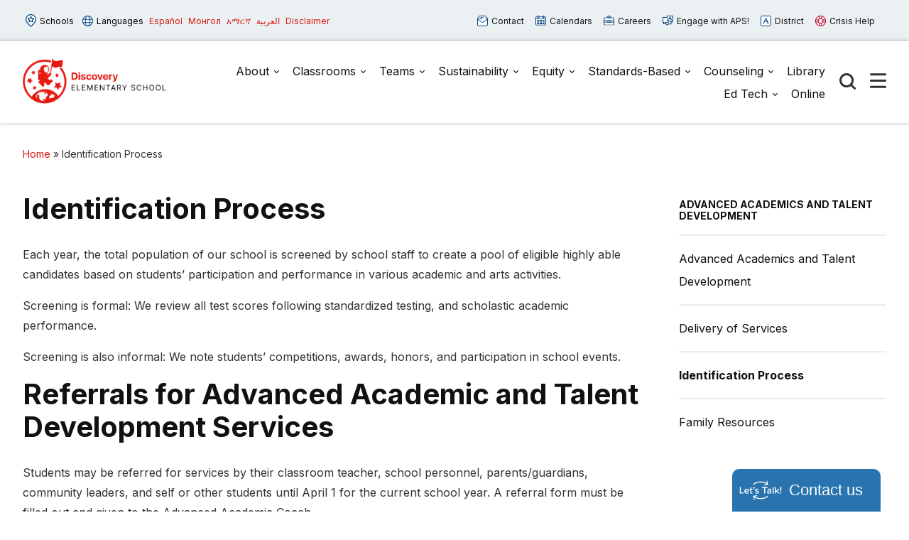

--- FILE ---
content_type: text/html; charset=UTF-8
request_url: https://discovery.apsva.us/identification-process/
body_size: 16315
content:

<!doctype html>

  <html class="no-js"  lang="en-US">

	<head>
	
		<meta charset="utf-8">
		<meta name="viewport" content="width=device-width, initial-scale=1.0">

		<meta name='robots' content='index, follow, max-image-preview:large, max-snippet:-1, max-video-preview:-1' />
	<style>img:is([sizes="auto" i], [sizes^="auto," i]) { contain-intrinsic-size: 3000px 1500px }</style>
	
	<!-- This site is optimized with the Yoast SEO plugin v26.7 - https://yoast.com/wordpress/plugins/seo/ -->
	<title>Identification Process - Discovery</title>
	<link rel="canonical" href="https://discovery.apsva.us/identification-process/" />
	<meta property="og:locale" content="en_US" />
	<meta property="og:type" content="article" />
	<meta property="og:title" content="Identification Process - Discovery" />
	<meta property="og:description" content="Each year, the total population of our school is screened by school staff to create a pool of eligible highly able candidates based on students&#8217; participation and performance in various... Read more &raquo;" />
	<meta property="og:url" content="https://discovery.apsva.us/identification-process/" />
	<meta property="og:site_name" content="Discovery" />
	<meta property="article:modified_time" content="2025-11-24T18:11:19+00:00" />
	<meta name="twitter:card" content="summary_large_image" />
	<meta name="twitter:label1" content="Est. reading time" />
	<meta name="twitter:data1" content="2 minutes" />
	<script type="application/ld+json" class="yoast-schema-graph">{"@context":"https://schema.org","@graph":[{"@type":"WebPage","@id":"https://discovery.apsva.us/identification-process/","url":"https://discovery.apsva.us/identification-process/","name":"Identification Process - Discovery","isPartOf":{"@id":"https://discovery.apsva.us/#website"},"datePublished":"2021-12-15T17:16:03+00:00","dateModified":"2025-11-24T18:11:19+00:00","breadcrumb":{"@id":"https://discovery.apsva.us/identification-process/#breadcrumb"},"inLanguage":"en-US","potentialAction":[{"@type":"ReadAction","target":["https://discovery.apsva.us/identification-process/"]}]},{"@type":"BreadcrumbList","@id":"https://discovery.apsva.us/identification-process/#breadcrumb","itemListElement":[{"@type":"ListItem","position":1,"name":"Home","item":"https://discovery.apsva.us/"},{"@type":"ListItem","position":2,"name":"Identification Process"}]},{"@type":"WebSite","@id":"https://discovery.apsva.us/#website","url":"https://discovery.apsva.us/","name":"Discovery","description":"Arlington, Virginia","publisher":{"@id":"https://discovery.apsva.us/#organization"},"potentialAction":[{"@type":"SearchAction","target":{"@type":"EntryPoint","urlTemplate":"https://discovery.apsva.us/?s={search_term_string}"},"query-input":{"@type":"PropertyValueSpecification","valueRequired":true,"valueName":"search_term_string"}}],"inLanguage":"en-US"},{"@type":"Organization","@id":"https://discovery.apsva.us/#organization","name":"Discovery","url":"https://discovery.apsva.us/","logo":{"@type":"ImageObject","inLanguage":"en-US","@id":"https://discovery.apsva.us/#/schema/logo/image/","url":"https://discovery.apsva.us/wp-content/uploads/sites/14/2023/11/discovery-logo.png","contentUrl":"https://discovery.apsva.us/wp-content/uploads/sites/14/2023/11/discovery-logo.png","width":500,"height":158,"caption":"Discovery"},"image":{"@id":"https://discovery.apsva.us/#/schema/logo/image/"}}]}</script>
	<!-- / Yoast SEO plugin. -->


<link rel='dns-prefetch' href='//www.googletagmanager.com' />
<link rel="alternate" type="application/rss+xml" title="Discovery &raquo; Feed" href="https://discovery.apsva.us/feed/" />
<link rel="alternate" type="application/rss+xml" title="Discovery &raquo; Comments Feed" href="https://discovery.apsva.us/comments/feed/" />
<link rel="alternate" type="text/calendar" title="Discovery &raquo; iCal Feed" href="https://discovery.apsva.us/events/?ical=1" />
<link rel='stylesheet' id='tribe-events-pro-mini-calendar-block-styles-css' href='https://discovery.apsva.us/wp-content/plugins/events-calendar-pro/build/css/tribe-events-pro-mini-calendar-block.css?ver=7.7.12' type='text/css' media='all' />
<link rel='stylesheet' id='wp-block-library-css' href='https://discovery.apsva.us/wp-includes/css/dist/block-library/style.min.css?ver=6.8.3' type='text/css' media='all' />
<style id='classic-theme-styles-inline-css' type='text/css'>
/*! This file is auto-generated */
.wp-block-button__link{color:#fff;background-color:#32373c;border-radius:9999px;box-shadow:none;text-decoration:none;padding:calc(.667em + 2px) calc(1.333em + 2px);font-size:1.125em}.wp-block-file__button{background:#32373c;color:#fff;text-decoration:none}
</style>
<style id='global-styles-inline-css' type='text/css'>
:root{--wp--preset--aspect-ratio--square: 1;--wp--preset--aspect-ratio--4-3: 4/3;--wp--preset--aspect-ratio--3-4: 3/4;--wp--preset--aspect-ratio--3-2: 3/2;--wp--preset--aspect-ratio--2-3: 2/3;--wp--preset--aspect-ratio--16-9: 16/9;--wp--preset--aspect-ratio--9-16: 9/16;--wp--preset--color--black: #000000;--wp--preset--color--cyan-bluish-gray: #abb8c3;--wp--preset--color--white: #ffffff;--wp--preset--color--pale-pink: #f78da7;--wp--preset--color--vivid-red: #cf2e2e;--wp--preset--color--luminous-vivid-orange: #ff6900;--wp--preset--color--luminous-vivid-amber: #fcb900;--wp--preset--color--light-green-cyan: #7bdcb5;--wp--preset--color--vivid-green-cyan: #00d084;--wp--preset--color--pale-cyan-blue: #8ed1fc;--wp--preset--color--vivid-cyan-blue: #0693e3;--wp--preset--color--vivid-purple: #9b51e0;--wp--preset--gradient--vivid-cyan-blue-to-vivid-purple: linear-gradient(135deg,rgba(6,147,227,1) 0%,rgb(155,81,224) 100%);--wp--preset--gradient--light-green-cyan-to-vivid-green-cyan: linear-gradient(135deg,rgb(122,220,180) 0%,rgb(0,208,130) 100%);--wp--preset--gradient--luminous-vivid-amber-to-luminous-vivid-orange: linear-gradient(135deg,rgba(252,185,0,1) 0%,rgba(255,105,0,1) 100%);--wp--preset--gradient--luminous-vivid-orange-to-vivid-red: linear-gradient(135deg,rgba(255,105,0,1) 0%,rgb(207,46,46) 100%);--wp--preset--gradient--very-light-gray-to-cyan-bluish-gray: linear-gradient(135deg,rgb(238,238,238) 0%,rgb(169,184,195) 100%);--wp--preset--gradient--cool-to-warm-spectrum: linear-gradient(135deg,rgb(74,234,220) 0%,rgb(151,120,209) 20%,rgb(207,42,186) 40%,rgb(238,44,130) 60%,rgb(251,105,98) 80%,rgb(254,248,76) 100%);--wp--preset--gradient--blush-light-purple: linear-gradient(135deg,rgb(255,206,236) 0%,rgb(152,150,240) 100%);--wp--preset--gradient--blush-bordeaux: linear-gradient(135deg,rgb(254,205,165) 0%,rgb(254,45,45) 50%,rgb(107,0,62) 100%);--wp--preset--gradient--luminous-dusk: linear-gradient(135deg,rgb(255,203,112) 0%,rgb(199,81,192) 50%,rgb(65,88,208) 100%);--wp--preset--gradient--pale-ocean: linear-gradient(135deg,rgb(255,245,203) 0%,rgb(182,227,212) 50%,rgb(51,167,181) 100%);--wp--preset--gradient--electric-grass: linear-gradient(135deg,rgb(202,248,128) 0%,rgb(113,206,126) 100%);--wp--preset--gradient--midnight: linear-gradient(135deg,rgb(2,3,129) 0%,rgb(40,116,252) 100%);--wp--preset--font-size--small: 13px;--wp--preset--font-size--medium: 20px;--wp--preset--font-size--large: 36px;--wp--preset--font-size--x-large: 42px;--wp--preset--spacing--20: 0.44rem;--wp--preset--spacing--30: 0.67rem;--wp--preset--spacing--40: 1rem;--wp--preset--spacing--50: 1.5rem;--wp--preset--spacing--60: 2.25rem;--wp--preset--spacing--70: 3.38rem;--wp--preset--spacing--80: 5.06rem;--wp--preset--shadow--natural: 6px 6px 9px rgba(0, 0, 0, 0.2);--wp--preset--shadow--deep: 12px 12px 50px rgba(0, 0, 0, 0.4);--wp--preset--shadow--sharp: 6px 6px 0px rgba(0, 0, 0, 0.2);--wp--preset--shadow--outlined: 6px 6px 0px -3px rgba(255, 255, 255, 1), 6px 6px rgba(0, 0, 0, 1);--wp--preset--shadow--crisp: 6px 6px 0px rgba(0, 0, 0, 1);}:where(.is-layout-flex){gap: 0.5em;}:where(.is-layout-grid){gap: 0.5em;}body .is-layout-flex{display: flex;}.is-layout-flex{flex-wrap: wrap;align-items: center;}.is-layout-flex > :is(*, div){margin: 0;}body .is-layout-grid{display: grid;}.is-layout-grid > :is(*, div){margin: 0;}:where(.wp-block-columns.is-layout-flex){gap: 2em;}:where(.wp-block-columns.is-layout-grid){gap: 2em;}:where(.wp-block-post-template.is-layout-flex){gap: 1.25em;}:where(.wp-block-post-template.is-layout-grid){gap: 1.25em;}.has-black-color{color: var(--wp--preset--color--black) !important;}.has-cyan-bluish-gray-color{color: var(--wp--preset--color--cyan-bluish-gray) !important;}.has-white-color{color: var(--wp--preset--color--white) !important;}.has-pale-pink-color{color: var(--wp--preset--color--pale-pink) !important;}.has-vivid-red-color{color: var(--wp--preset--color--vivid-red) !important;}.has-luminous-vivid-orange-color{color: var(--wp--preset--color--luminous-vivid-orange) !important;}.has-luminous-vivid-amber-color{color: var(--wp--preset--color--luminous-vivid-amber) !important;}.has-light-green-cyan-color{color: var(--wp--preset--color--light-green-cyan) !important;}.has-vivid-green-cyan-color{color: var(--wp--preset--color--vivid-green-cyan) !important;}.has-pale-cyan-blue-color{color: var(--wp--preset--color--pale-cyan-blue) !important;}.has-vivid-cyan-blue-color{color: var(--wp--preset--color--vivid-cyan-blue) !important;}.has-vivid-purple-color{color: var(--wp--preset--color--vivid-purple) !important;}.has-black-background-color{background-color: var(--wp--preset--color--black) !important;}.has-cyan-bluish-gray-background-color{background-color: var(--wp--preset--color--cyan-bluish-gray) !important;}.has-white-background-color{background-color: var(--wp--preset--color--white) !important;}.has-pale-pink-background-color{background-color: var(--wp--preset--color--pale-pink) !important;}.has-vivid-red-background-color{background-color: var(--wp--preset--color--vivid-red) !important;}.has-luminous-vivid-orange-background-color{background-color: var(--wp--preset--color--luminous-vivid-orange) !important;}.has-luminous-vivid-amber-background-color{background-color: var(--wp--preset--color--luminous-vivid-amber) !important;}.has-light-green-cyan-background-color{background-color: var(--wp--preset--color--light-green-cyan) !important;}.has-vivid-green-cyan-background-color{background-color: var(--wp--preset--color--vivid-green-cyan) !important;}.has-pale-cyan-blue-background-color{background-color: var(--wp--preset--color--pale-cyan-blue) !important;}.has-vivid-cyan-blue-background-color{background-color: var(--wp--preset--color--vivid-cyan-blue) !important;}.has-vivid-purple-background-color{background-color: var(--wp--preset--color--vivid-purple) !important;}.has-black-border-color{border-color: var(--wp--preset--color--black) !important;}.has-cyan-bluish-gray-border-color{border-color: var(--wp--preset--color--cyan-bluish-gray) !important;}.has-white-border-color{border-color: var(--wp--preset--color--white) !important;}.has-pale-pink-border-color{border-color: var(--wp--preset--color--pale-pink) !important;}.has-vivid-red-border-color{border-color: var(--wp--preset--color--vivid-red) !important;}.has-luminous-vivid-orange-border-color{border-color: var(--wp--preset--color--luminous-vivid-orange) !important;}.has-luminous-vivid-amber-border-color{border-color: var(--wp--preset--color--luminous-vivid-amber) !important;}.has-light-green-cyan-border-color{border-color: var(--wp--preset--color--light-green-cyan) !important;}.has-vivid-green-cyan-border-color{border-color: var(--wp--preset--color--vivid-green-cyan) !important;}.has-pale-cyan-blue-border-color{border-color: var(--wp--preset--color--pale-cyan-blue) !important;}.has-vivid-cyan-blue-border-color{border-color: var(--wp--preset--color--vivid-cyan-blue) !important;}.has-vivid-purple-border-color{border-color: var(--wp--preset--color--vivid-purple) !important;}.has-vivid-cyan-blue-to-vivid-purple-gradient-background{background: var(--wp--preset--gradient--vivid-cyan-blue-to-vivid-purple) !important;}.has-light-green-cyan-to-vivid-green-cyan-gradient-background{background: var(--wp--preset--gradient--light-green-cyan-to-vivid-green-cyan) !important;}.has-luminous-vivid-amber-to-luminous-vivid-orange-gradient-background{background: var(--wp--preset--gradient--luminous-vivid-amber-to-luminous-vivid-orange) !important;}.has-luminous-vivid-orange-to-vivid-red-gradient-background{background: var(--wp--preset--gradient--luminous-vivid-orange-to-vivid-red) !important;}.has-very-light-gray-to-cyan-bluish-gray-gradient-background{background: var(--wp--preset--gradient--very-light-gray-to-cyan-bluish-gray) !important;}.has-cool-to-warm-spectrum-gradient-background{background: var(--wp--preset--gradient--cool-to-warm-spectrum) !important;}.has-blush-light-purple-gradient-background{background: var(--wp--preset--gradient--blush-light-purple) !important;}.has-blush-bordeaux-gradient-background{background: var(--wp--preset--gradient--blush-bordeaux) !important;}.has-luminous-dusk-gradient-background{background: var(--wp--preset--gradient--luminous-dusk) !important;}.has-pale-ocean-gradient-background{background: var(--wp--preset--gradient--pale-ocean) !important;}.has-electric-grass-gradient-background{background: var(--wp--preset--gradient--electric-grass) !important;}.has-midnight-gradient-background{background: var(--wp--preset--gradient--midnight) !important;}.has-small-font-size{font-size: var(--wp--preset--font-size--small) !important;}.has-medium-font-size{font-size: var(--wp--preset--font-size--medium) !important;}.has-large-font-size{font-size: var(--wp--preset--font-size--large) !important;}.has-x-large-font-size{font-size: var(--wp--preset--font-size--x-large) !important;}
:where(.wp-block-post-template.is-layout-flex){gap: 1.25em;}:where(.wp-block-post-template.is-layout-grid){gap: 1.25em;}
:where(.wp-block-columns.is-layout-flex){gap: 2em;}:where(.wp-block-columns.is-layout-grid){gap: 2em;}
:root :where(.wp-block-pullquote){font-size: 1.5em;line-height: 1.6;}
</style>
<style id='highcharts-custom-styles-inline-css' type='text/css'>

    div[class^='highstock_'],
    .highcharts-root,
    .highcharts-container {
        overflow: visible !important;
    }
</style>
<link rel='stylesheet' id='site-css-css' href='https://discovery.apsva.us/wp-content/themes/aps-theme/assets/styles/theme-styles.css?ver=1768499655' type='text/css' media='all' />
<script type="text/javascript" src="https://discovery.apsva.us/wp-includes/js/jquery/jquery.min.js?ver=3.7.1" id="jquery-core-js"></script>
<script type="text/javascript" src="https://discovery.apsva.us/wp-includes/js/jquery/jquery-migrate.min.js?ver=3.4.1" id="jquery-migrate-js"></script>

<!-- Google tag (gtag.js) snippet added by Site Kit -->
<!-- Google Analytics snippet added by Site Kit -->
<script type="text/javascript" src="https://www.googletagmanager.com/gtag/js?id=GT-PB64S4J" id="google_gtagjs-js" async></script>
<script type="text/javascript" id="google_gtagjs-js-after">
/* <![CDATA[ */
window.dataLayer = window.dataLayer || [];function gtag(){dataLayer.push(arguments);}
gtag("set","linker",{"domains":["discovery.apsva.us"]});
gtag("js", new Date());
gtag("set", "developer_id.dZTNiMT", true);
gtag("config", "GT-PB64S4J");
/* ]]> */
</script>
<link rel="https://api.w.org/" href="https://discovery.apsva.us/wp-json/" /><link rel="alternate" title="JSON" type="application/json" href="https://discovery.apsva.us/wp-json/wp/v2/pages/6165" /><link rel='shortlink' href='https://discovery.apsva.us/?p=6165' />
<meta name="generator" content="Site Kit by Google 1.170.0" /><meta name="tec-api-version" content="v1"><meta name="tec-api-origin" content="https://discovery.apsva.us"><link rel="alternate" href="https://discovery.apsva.us/wp-json/tribe/events/v1/" /><link rel="icon" href="https://discovery.apsva.us/wp-content/uploads/sites/14/2023/11/cropped-discovery-site-icon-32x32.png" sizes="32x32" />
<link rel="icon" href="https://discovery.apsva.us/wp-content/uploads/sites/14/2023/11/cropped-discovery-site-icon-192x192.png" sizes="192x192" />
<link rel="apple-touch-icon" href="https://discovery.apsva.us/wp-content/uploads/sites/14/2023/11/cropped-discovery-site-icon-180x180.png" />
<meta name="msapplication-TileImage" content="https://discovery.apsva.us/wp-content/uploads/sites/14/2023/11/cropped-discovery-site-icon-270x270.png" />
		<style type="text/css" id="wp-custom-css">
			.header .main-navigation-wrapper .logo img {
    width: 220px;
}		</style>
		<style>
    /* Target only the TITLES of non-multiday events */
    .tribe-events-calendar-month [class*="event"]:not([class*="multiday"]) [class*="title"],
    .tribe-events-calendar-month [class*="event"]:not([class*="multiday"]) [class*="title"] a,

        /* More specific title targeting */
    .tribe-events-calendar-month__calendar-event:not([class*="multiday"]) .tribe-events-calendar-month__calendar-event-title,
    .tribe-events-calendar-month__calendar-event:not([class*="multiday"]) .tribe-events-calendar-month__calendar-event-title a,

        /* Target by excluding the specific all-day class we found */
    .tribe-events-calendar-month__calendar-event-title:not(.tribe-events-calendar-month__multiday-event-hidden-title),
    .tribe-events-calendar-month__calendar-event-title:not(.tribe-events-calendar-month__multiday-event-hidden-title) a {
        color: #000000 !important;
    }
    
    /* Override with higher specificity: Let timed events use category colors */
    .tribe-events-calendar-month__calendar-event-details .tribe-events-calendar-month__calendar-event-datetime ~ .tribe-events-calendar-month__calendar-event-title:not(.tribe-events-calendar-month__multiday-event-hidden-title),
    .tribe-events-calendar-month__calendar-event-details .tribe-events-calendar-month__calendar-event-datetime ~ .tribe-events-calendar-month__calendar-event-title:not(.tribe-events-calendar-month__multiday-event-hidden-title) a {
        color: inherit !important;
    }
</style>
        <script type="text/javascript">
            function doGTranslate(lang_pair) {if(lang_pair.value)lang_pair=lang_pair.value;if(lang_pair=='')return;var lang=lang_pair.split('|')[1];var plang=location.pathname.split('/')[1];if(plang.length !=2 && plang != 'zh-CN' && plang != 'zh-TW' && plang != 'hmn' && plang != 'haw' && plang != 'ceb')plang='en';if(lang == 'en')location.href=location.protocol+'//'+location.host+gt_request_uri;else location.href=location.protocol+'//'+location.host+'/'+lang+gt_request_uri;}
        </script>

        <script type="text/javascript">(function(u,x,t,w,e,a,k,s){a=function(v){try{u.setItem(t+e,v)}catch(e){}v=JSON.parse(v);for(k=0;k<v.length;k++){s=x.createElement("script");s.text="(function(u,x,t,w,e,a,k){a=u[e]=function(){a.q.push(arguments)};a.q=[];a.t=+new Date;a.c=w;k=x.createElement('script');k.async=1;k.src=t;x.getElementsByTagName('head')[0].appendChild(k)})(window,document,'"+v[k].u+"',"+JSON.stringify(v[k].c)+",'"+v[k].g+"')";x.getElementsByTagName("head")[0].appendChild(s)}};try{k=u.getItem(t+e)}catch(e){}if(k){return a(k)}k=new XMLHttpRequest;k.onreadystatechange=function(){if(k.readyState==4&&k.status==200)a(k.responseText)};k.open("POST",w+e);k.send(x.URL)})(sessionStorage,document,"uxt:","https://api.uxtweak.com/snippet/","14d720a3-2f9d-4557-bc17-a554b8285c72");</script>
        
        <script type="text/javascript">
            var gt_request_uri = location.pathname + location.search; function doGTranslate(lang_pair) {if(lang_pair.value)lang_pair=lang_pair.value;if(lang_pair=='')return;var lang=lang_pair.split('|')[1];var plang=location.pathname.split('/')[1];if(plang.length !=2 && plang != 'zh-CN' && plang != 'zh-TW' && plang != 'hmn' && plang != 'haw' && plang != 'ceb')plang='en';if(lang == 'en')location.href=location.protocol+'//'+location.host+gt_request_uri;else location.href=location.protocol+'//'+location.host+'/'+lang+gt_request_uri;}
        </script>

        
        <script type="text/javascript">
            /*<![CDATA[*/
            (function() {
                var sz = document.createElement('script'); sz.type = 'text/javascript'; sz.async = true;
                sz.src = '////siteimproveanalytics.com/js/siteanalyze_6005447.js';
                var s = document.getElementsByTagName('script')[0]; s.parentNode.insertBefore(sz, s);
            })();
            /*]]>*/
        </script>
       <script>(function(d, s, id) {var js, fjs = d.getElementsByTagName(s)[0];window.key='WYXB7YXLT@PZ5D7LT';window.url='//www.k12insight.com/';if (d.getElementById(id))return;js = d.createElement(s);js.id = id;js.src = "//www.k12insight.com/Lets-Talk/LtTabJs.aspx";fjs.parentNode.insertBefore(js, fjs);}(document, 'script', 'Lets-Talk'));</script>


        <!-- Google Tag Manager -->
        <script>(function(w,d,s,l,i){w[l]=w[l]||[];w[l].push({'gtm.start':
        new Date().getTime(),event:'gtm.js'});var f=d.getElementsByTagName(s)[0],
        j=d.createElement(s),dl=l!='dataLayer'?'&l='+l:'';j.async=true;j.src=
        'https://www.googletagmanager.com/gtm.js?id='+i+dl;f.parentNode.insertBefore(j,f);
        })(window,document,'script','dataLayer','GTM-PFTVDMGP');</script>
        <!-- End Google Tag Manager -->

                
                <style>
            a {
                color: #d91812;
            }
            .archive-list article,
            .post-wrapper .news-post,
            .single .more-news .more-news-items-wrapper .more-news-item {
                border-bottom: 2px solid #d91812;
            }
            .page-navigation .pagination li a,
            .button,
            .full-menu-actions button,
            .hero-links {
                background: #d91812;
            }
            .hero .text-box {
            background: #d91812cc;
            }
            .button.outline {
                border: 3px solid #d91812;
                color: #d91812;
            }
            .button.outline:hover,
            .button,
            .hero  {
                background: #d91812;
            }
            @media screen and (min-width: 48em) {
                .hero  {
                    background: #91100c; ?>;
                }
            }
            .call-to-action .cta.blue p{
                color: #fff;
            }
            .sidebar ul.menu .current_page_parent > a,
            .page-template-template-staff-directory table button {
                color: #d91812;
            }
            .banner-basic a,
            .school-list-drawer ul li.school-type > a,
            .language-list-drawer ul li.school-type > a,
            .mlvl__back,
            .header .main-navigation-wrapper .main-navigation .menu-item-has-children.open > .sub-menu li a:hover,
            .page .page-banner .title-area a {
                color: #f2f2f2;
            }

            .button.secondary,
            .secondary .accordion-wrapper .accordion-title,
            .call-to-action .cta.secondary,
            .call-to-action .cta.yellow,
            .side-by-side-media-text.secondary .content {
                background: #f2f2f2;
            }

            .header .main-navigation-wrapper .main-navigation .menu-item-has-children.open > .sub-menu {
                border-bottom: 7px solid #f2f2f2;
            }

            .button.secondary {
                color: #91100c;
            }

            .banner-basic,
            .button.primary,
            .header .main-navigation-wrapper .main-navigation .menu-item-has-children.open > .sub-menu,
            .page .page-banner,
            .secondary .accordion-wrapper .accordion-title,
            .call-to-action .cta.primary,
            .call-to-action .cta.blue,
            .side-by-side-media-text.primary .content,
            .accordion-wrapper .accordion.primary .accordion-title,
            .statistics,
            .school-footer,
            .page .page-banner .title-area,
            .header .main-navigation-wrapper .main-navigation .menu-item-has-children.open > .sub-menu
            {
                background: #91100c;
            }

            .side-by-side-media-text.primary .media {
                border-top: 5px solid #91100c;
            }
            .button.secondary {
                color: #91100c !important;
            }
        </style>
        

	</head>
			
	<body class="wp-singular page-template-default page page-id-6165 wp-custom-logo wp-theme-aps-theme tribe-no-js">

        <!-- Google Tag Manager (noscript) -->
        <noscript><iframe src="https://www.googletagmanager.com/ns.html?id=GTM-PFTVDMGP"
        height="0" width="0" style="display:none;visibility:hidden"></iframe></noscript>
        <!-- End Google Tag Manager (noscript) -->
                        
		<div class="site-wrapper">

			<a class="skip-link screen-reader-text" href="#content">Skip to Content</a>
            
            <div id="alert_container"></div>
<script id="sitewide_alert_template" type="text/html">
    <div class="alert-box <%= data.alert_style %>" data-alert="">
        <div class="container">
            <p><%= data.title %> <a href="<%= data.button_url %>"><%= data.button_text %></a></p>
            <button id="alert_dismissal_button" class="close">
                <svg id="close-icon" xmlns="http://www.w3.org/2000/svg" viewBox="0 0 19.61 19.61"><g id="Layer_1-2"><g><line class="cls-1" x1="18.28" y1="1.33" x2="1.33" y2="18.28"/><line class="cls-1" x1="1.33" y1="1.33" x2="18.28" y2="18.28"/></g></g></svg>
            </button>
        </div>
    </div>
</script>
            <div class="full-menu-actions">
                <button class="toggle-button" data-target="school-list-mobile" data-button="schools-button-mobile"><img src="https://discovery.apsva.us/wp-content/themes/aps-theme/assets/images/aps-schools.svg" alt="" /> Schools</button>
                <button class="toggle-button" data-target="language-list-mobile" data-button="languages-button-mobile"><img src="https://discovery.apsva.us/wp-content/themes/aps-theme/assets/images/aps-languages.svg" alt="" /> Languages</button>
            </div>

            <div class="full-menu-featured">
                <div class="full-menu-links">
                    <div class="link">
                        <a href="https://discovery.apsva.us/about/contact/"><img src="https://discovery.apsva.us/wp-content/themes/aps-theme/assets/images/aps-contact.svg" alt="" /> Contact <span>Us</span></a>
                    </div>
                    <div class="link">
                        <a href="https://discovery.apsva.us/calendar/"><img src="https://discovery.apsva.us/wp-content/themes/aps-theme/assets/images/aps-calendars.svg" alt="" /> Calendars</a>
                    </div>
                    <div class="link">
                        <a href="https://www.apsva.us/careers-aps/"><img src="https://discovery.apsva.us/wp-content/themes/aps-theme/assets/images/aps-careers.svg" alt="" /> Careers</a>
                    </div>
                    <div class="link">
                        <a href="https://www.apsva.us/engage/"><img src="https://discovery.apsva.us/wp-content/themes/aps-theme/assets/images/aps-engage.svg" alt="" /> Engage <span>with APS!</span></a>
                    </div>
                    <div class="link district">
                        <a href="https://apsva.us/"><img src="https://discovery.apsva.us/wp-content/themes/aps-theme/assets/images/aps-site.svg" alt="" /> District</a>
                    </div>
                    <div class="link">
                        <a class="crisis" href="https://www.apsva.us/mental-health/#help"><img src="https://discovery.apsva.us/wp-content/themes/aps-theme/assets/images/aps-crisis-help.svg" alt="" /><span>Crisis</span> Help</a>
                    </div>
                </div>
            </div>

			<header class="header">

                <div class="top-bar">
                    <div class="container">
                        <div class="top-bar-actions">
                            <button class="toggle-button" data-target="school-list-desktop" data-button="schools-button-desktop"><img src="https://discovery.apsva.us/wp-content/themes/aps-theme/assets/images/aps-schools.svg" alt="" /> Schools</button>
                            <button class="toggle-button" data-target="language-list-desktop" data-button="languages-button-desktop"><img src="https://discovery.apsva.us/wp-content/themes/aps-theme/assets/images/aps-languages.svg" alt="" /> Languages</button>
                            <a href="/es" onclick="doGTranslate('en|es');return false;" class="glink nturl notranslate main-language">Español</a>
                            <a href="/mn" onclick="doGTranslate('en|mn');return false;" class="glink nturl notranslate main-language">Монгол</a>        
                            <a href="/am" onclick="doGTranslate('en|am');return false;" class="glink nturl notranslate main-language">አማርኛ</a>
                            <a href="/ar" onclick="doGTranslate('en|ar');return false;" class="glink nturl notranslate main-language">العربية</a>
                            <a href="#">Disclaimer</a>
                        </div>
                        <div class="top-bar-links">
                            <a href="https://discovery.apsva.us/about/contact/"><img src="https://discovery.apsva.us/wp-content/themes/aps-theme/assets/images/aps-contact.svg" alt="" /> Contact</a>
                            <a href="https://discovery.apsva.us/calendar/"><img src="https://discovery.apsva.us/wp-content/themes/aps-theme/assets/images/aps-calendars.svg" alt="" /> Calendars</a>
                            <a href="https://www.apsva.us/careers-aps/"><img src="https://discovery.apsva.us/wp-content/themes/aps-theme/assets/images/aps-careers.svg" alt="" /> Careers</a>
                            <a href="https://www.apsva.us/engage/"><img src="https://discovery.apsva.us/wp-content/themes/aps-theme/assets/images/aps-engage.svg" alt="" /> Engage with APS!</a>
                            <a class="district" href="https://www.apsva.us/"><img src="https://discovery.apsva.us/wp-content/themes/aps-theme/assets/images/aps-site.svg" alt="" /> District</a>
                            <a class="crisis" href="https://www.apsva.us/mental-health/#help"><img src="https://discovery.apsva.us/wp-content/themes/aps-theme/assets/images/aps-crisis-help.svg" alt="" /> Crisis Help</a>
                        </div>
                    </div>
                </div>

                <div id="school-list-desktop" class="drawer school-list-drawer">
                    <div class="container">
                        <ul class="full-school-list">
                <li class="school-type">
            <a class="notranslate" href="#">
            <!-- <a class="notranslate" href=""> -->
                ELEMENTARY SCHOOLS            </a>
        </li>
            <li >
            <a class="notranslate" href="https://abingdon.apsva.us">
            <!-- <a class="notranslate" href=""> -->
                Abingdon            </a>
        </li>
            <li >
            <a class="notranslate" href="https://fleet.apsva.us">
            <!-- <a class="notranslate" href=""> -->
                Alice West Fleet            </a>
        </li>
            <li >
            <a class="notranslate" href="https://asfs.apsva.us">
            <!-- <a class="notranslate" href=""> -->
                Arlington Science Focus            </a>
        </li>
            <li >
            <a class="notranslate" href="https://ats.apsva.us">
            <!-- <a class="notranslate" href=""> -->
                Arlington Traditional            </a>
        </li>
            <li >
            <a class="notranslate" href="https://ashlawn.apsva.us">
            <!-- <a class="notranslate" href=""> -->
                Ashlawn            </a>
        </li>
            <li >
            <a class="notranslate" href="https://barcroft.apsva.us">
            <!-- <a class="notranslate" href=""> -->
                Barcroft            </a>
        </li>
            <li >
            <a class="notranslate" href="https://barrett.apsva.us">
            <!-- <a class="notranslate" href=""> -->
                Barrett            </a>
        </li>
            <li >
            <a class="notranslate" href="https://campbell.apsva.us">
            <!-- <a class="notranslate" href=""> -->
                Campbell            </a>
        </li>
            <li >
            <a class="notranslate" href="https://cardinal.apsva.us">
            <!-- <a class="notranslate" href=""> -->
                Cardinal            </a>
        </li>
            <li >
            <a class="notranslate" href="https://carlinsprings.apsva.us">
            <!-- <a class="notranslate" href=""> -->
                Carlin Springs            </a>
        </li>
            <li >
            <a class="notranslate" href="https://claremont.apsva.us">
            <!-- <a class="notranslate" href=""> -->
                Claremont            </a>
        </li>
            <li >
            <a class="notranslate" href="https://discovery.apsva.us">
            <!-- <a class="notranslate" href=""> -->
                Discovery            </a>
        </li>
            <li >
            <a class="notranslate" href="https://drew.apsva.us">
            <!-- <a class="notranslate" href=""> -->
                Drew            </a>
        </li>
            <li >
            <a class="notranslate" href="https://glebe.apsva.us">
            <!-- <a class="notranslate" href=""> -->
                Glebe            </a>
        </li>
            <li >
            <a class="notranslate" href="https://hoffmanboston.apsva.us">
            <!-- <a class="notranslate" href=""> -->
                Hoffman-Boston            </a>
        </li>
            <li >
            <a class="notranslate" href="https://innovation.apsva.us/">
            <!-- <a class="notranslate" href=""> -->
                Innovation            </a>
        </li>
            <li >
            <a class="notranslate" href="https://www.apsva.us/special-education/integration-station/">
            <!-- <a class="notranslate" href=""> -->
                Integration Station            </a>
        </li>
            <li >
            <a class="notranslate" href="https://jamestown.apsva.us">
            <!-- <a class="notranslate" href=""> -->
                Jamestown            </a>
        </li>
            <li >
            <a class="notranslate" href="https://key.apsva.us">
            <!-- <a class="notranslate" href=""> -->
                Key            </a>
        </li>
            <li >
            <a class="notranslate" href="https://longbranch.apsva.us">
            <!-- <a class="notranslate" href=""> -->
                Long Branch            </a>
        </li>
            <li >
            <a class="notranslate" href="https://montessori.apsva.us/">
            <!-- <a class="notranslate" href=""> -->
                Montessori            </a>
        </li>
            <li >
            <a class="notranslate" href="https://nottingham.apsva.us">
            <!-- <a class="notranslate" href=""> -->
                Nottingham            </a>
        </li>
            <li >
            <a class="notranslate" href="https://oakridge.apsva.us">
            <!-- <a class="notranslate" href=""> -->
                Oakridge            </a>
        </li>
            <li >
            <a class="notranslate" href="https://randolph.apsva.us">
            <!-- <a class="notranslate" href=""> -->
                Randolph            </a>
        </li>
            <li >
            <a class="notranslate" href="https://taylor.apsva.us">
            <!-- <a class="notranslate" href=""> -->
                Taylor            </a>
        </li>
            <li >
            <a class="notranslate" href="https://tuckahoe.apsva.us">
            <!-- <a class="notranslate" href=""> -->
                Tuckahoe            </a>
        </li>
            <li class="school-type">
            <a class="notranslate" href="#">
            <!-- <a class="notranslate" href=""> -->
                MIDDLE SCHOOLS            </a>
        </li>
            <li >
            <a class="notranslate" href="https://dorothyhamm.apsva.us">
            <!-- <a class="notranslate" href=""> -->
                Dorothy Hamm            </a>
        </li>
            <li >
            <a class="notranslate" href="https://gunston.apsva.us">
            <!-- <a class="notranslate" href=""> -->
                Gunston            </a>
        </li>
            <li >
            <a class="notranslate" href="https://jefferson.apsva.us">
            <!-- <a class="notranslate" href=""> -->
                Jefferson            </a>
        </li>
            <li >
            <a class="notranslate" href="https://kenmore.apsva.us">
            <!-- <a class="notranslate" href=""> -->
                Kenmore            </a>
        </li>
            <li >
            <a class="notranslate" href="https://swanson.apsva.us">
            <!-- <a class="notranslate" href=""> -->
                Swanson            </a>
        </li>
            <li >
            <a class="notranslate" href="https://williamsburg.apsva.us">
            <!-- <a class="notranslate" href=""> -->
                Williamsburg            </a>
        </li>
            <li class="school-type">
            <a class="notranslate" href="#">
            <!-- <a class="notranslate" href=""> -->
                HIGH SCHOOLS &amp; PROGRAMS            </a>
        </li>
            <li >
            <a class="notranslate" href="https://careercenter.apsva.us">
            <!-- <a class="notranslate" href=""> -->
                Arlington Career Center            </a>
        </li>
            <li >
            <a class="notranslate" href="https://arlingtontech.apsva.us/">
            <!-- <a class="notranslate" href=""> -->
                Arlington Tech            </a>
        </li>
            <li >
            <a class="notranslate" href="https://achs.apsva.us">
            <!-- <a class="notranslate" href=""> -->
                Arlington Community High School            </a>
        </li>
            <li >
            <a class="notranslate" href="https://hbwoodlawn.apsva.us">
            <!-- <a class="notranslate" href=""> -->
                H-B Woodlawn            </a>
        </li>
            <li >
            <a class="notranslate" href="https://wakefield.apsva.us">
            <!-- <a class="notranslate" href=""> -->
                Wakefield            </a>
        </li>
            <li >
            <a class="notranslate" href="https://wl.apsva.us">
            <!-- <a class="notranslate" href=""> -->
                Washington-Liberty            </a>
        </li>
            <li >
            <a class="notranslate" href="https://yhs.apsva.us">
            <!-- <a class="notranslate" href=""> -->
                Yorktown            </a>
        </li>
            <li >
            <a class="notranslate" href="https://hsc.apsva.us">
            <!-- <a class="notranslate" href=""> -->
                Langston            </a>
        </li>
            <li >
            <a class="notranslate" href="https://shriver.apsva.us">
            <!-- <a class="notranslate" href=""> -->
                Shriver            </a>
        </li>
            <li class="hide-district-btn school-type">
            <a class="notranslate" href="https://www.apsva.us">
            <!-- <a class="notranslate" href=""> -->
                DISTRICT SITE            </a>
        </li>
    </ul>                    </div>
                </div>

                <div id="language-list-desktop" class="drawer language-list-drawer">
                    <div class="container">
                        <nav role="navigation">
                            
<ul>
            <li>
            <a href="/es" onclick="doGTranslate('en|es');return false;" title="Español" class="glink nturl notranslate">Español</a>
        </li>
            <li>
            <a href="/" onclick="doGTranslate('en|');return false;" title="English" class="glink nturl notranslate">English</a>
        </li>
            <li>
            <a href="/am" onclick="doGTranslate('en|am');return false;" title="አማርኛ" class="glink nturl notranslate">አማርኛ</a>
        </li>
            <li>
            <a href="/ar" onclick="doGTranslate('en|ar');return false;" title="العربية" class="glink nturl notranslate">العربية</a>
        </li>
            <li>
            <a href="/mn" onclick="doGTranslate('en|mn');return false;" title="Монгол" class="glink nturl notranslate">Монгол</a>
        </li>
            <li>
            <a href="/bn" onclick="doGTranslate('en|bn');return false;" title="বাংলা" class="glink nturl notranslate">বাংলা</a>
        </li>
            <li>
            <a href="/zh-CN" onclick="doGTranslate('en|zh-CN');return false;" title="中文 (Simplified)" class="glink nturl notranslate">中文 (Simplified)</a>
        </li>
            <li>
            <a href="/zh-TW" onclick="doGTranslate('en|zh-TW');return false;" title="中文 (Traditional)" class="glink nturl notranslate">中文 (Traditional)</a>
        </li>
            <li>
            <a href="/fr" onclick="doGTranslate('en|fr');return false;" title="Français" class="glink nturl notranslate">Français</a>
        </li>
            <li>
            <a href="/de" onclick="doGTranslate('en|de');return false;" title="Deutsche" class="glink nturl notranslate">Deutsche</a>
        </li>
            <li>
            <a href="/ja" onclick="doGTranslate('en|ja');return false;" title="日本語" class="glink nturl notranslate">日本語</a>
        </li>
            <li>
            <a href="/ko" onclick="doGTranslate('en|ko');return false;" title="한국어" class="glink nturl notranslate">한국어</a>
        </li>
            <li>
            <a href="/pt" onclick="doGTranslate('en|pt');return false;" title="Português" class="glink nturl notranslate">Português</a>
        </li>
            <li>
            <a href="/ru" onclick="doGTranslate('en|ru');return false;" title="русский" class="glink nturl notranslate">русский</a>
        </li>
            <li>
            <a href="/ur" onclick="doGTranslate('en|ur');return false;" title="اردو" class="glink nturl notranslate">اردو</a>
        </li>
            <li>
            <a href="/vi" onclick="doGTranslate('en|vi');return false;" title="Tiếng Việt" class="glink nturl notranslate">Tiếng Việt</a>
        </li>
    </ul>                        </nav>
                    </div>
                </div>

                <div class="main-navigation-wrapper">
                    <div class="container">
                        <a class="logo" href="https://discovery.apsva.us/" rel="home">
                                                            <img src="https://discovery.apsva.us/wp-content/uploads/sites/14/2023/11/discovery-logo.png" alt="Discovery" />
                                                    </a>

                        <nav aria-label="Main">
                            <ul id="menu-main-menu" class="main-navigation"><li id="menu-item-182" class="menu-item menu-item-type-custom menu-item-object-custom menu-item-has-children menu-item-182"><a href="https://discovery.apsva.us/about/">About</a>
<ul class="sub-menu">
	<li id="menu-item-5522" class="menu-item menu-item-type-post_type menu-item-object-page menu-item-5522"><a href="https://discovery.apsva.us/about/">About Us</a></li>
	<li id="menu-item-1451" class="menu-item menu-item-type-post_type menu-item-object-page menu-item-1451"><a href="https://discovery.apsva.us/about/building/">About Our Building</a></li>
	<li id="menu-item-1229" class="menu-item menu-item-type-post_type menu-item-object-page menu-item-1229"><a href="https://discovery.apsva.us/beginning-year-materials/">Beginning of Year Materials</a></li>
	<li id="menu-item-6179" class="menu-item menu-item-type-post_type menu-item-object-page menu-item-6179"><a href="https://discovery.apsva.us/clinic/">Clinic Team</a></li>
	<li id="menu-item-5569" class="menu-item menu-item-type-post_type menu-item-object-page menu-item-5569"><a href="https://discovery.apsva.us/about/contact/">Contact Us</a></li>
	<li id="menu-item-3743" class="menu-item menu-item-type-post_type menu-item-object-page menu-item-3743"><a href="https://discovery.apsva.us/military/">Military Families</a></li>
	<li id="menu-item-1090" class="menu-item menu-item-type-custom menu-item-object-custom menu-item-1090"><a href="https://schools.mealviewer.com/school/Discovery">Nutrition (Lunch Menu)</a></li>
	<li id="menu-item-8220" class="menu-item menu-item-type-post_type menu-item-object-page menu-item-8220"><a href="https://discovery.apsva.us/about/public-transportation/">Public Transportation</a></li>
	<li id="menu-item-1008" class="menu-item menu-item-type-custom menu-item-object-custom menu-item-1008"><a href="https://www.apsva.us/schools-programs/school-management-plans/">School Management Plan</a></li>
	<li id="menu-item-1010" class="menu-item menu-item-type-custom menu-item-object-custom menu-item-1010"><a href="https://schoolquality.virginia.gov/schools/discovery-elementary">School Quality Profile</a></li>
	<li id="menu-item-184" class="menu-item menu-item-type-post_type menu-item-object-page menu-item-184"><a href="https://discovery.apsva.us/about/transportation-information/">Transportation</a></li>
	<li id="menu-item-4618" class="menu-item menu-item-type-post_type menu-item-object-page menu-item-4618"><a href="https://discovery.apsva.us/tour/">Virtual Tour</a></li>
	<li id="menu-item-3640" class="menu-item menu-item-type-post_type menu-item-object-page menu-item-3640"><a href="https://discovery.apsva.us/volunteer/">Volunteer &amp; Chaperone Requirements</a></li>
</ul>
</li>
<li id="menu-item-214" class="menu-item menu-item-type-custom menu-item-object-custom menu-item-has-children menu-item-214"><a href="#">Classrooms</a>
<ul class="sub-menu">
	<li id="menu-item-7306" class="menu-item menu-item-type-post_type menu-item-object-page menu-item-7306"><a href="https://discovery.apsva.us/classrooms/">Classrooms</a></li>
	<li id="menu-item-215" class="menu-item menu-item-type-post_type menu-item-object-page menu-item-215"><a href="https://discovery.apsva.us/classrooms/montessoripk/">Montessori &amp; PreK</a></li>
	<li id="menu-item-219" class="menu-item menu-item-type-post_type menu-item-object-page menu-item-219"><a href="https://discovery.apsva.us/classrooms/kindergarten/">Kindergarten</a></li>
	<li id="menu-item-228" class="menu-item menu-item-type-post_type menu-item-object-page menu-item-228"><a href="https://discovery.apsva.us/classrooms/1st-grade/">1st Grade</a></li>
	<li id="menu-item-223" class="menu-item menu-item-type-post_type menu-item-object-page menu-item-223"><a href="https://discovery.apsva.us/classrooms/2nd-grade/">2nd Grade</a></li>
	<li id="menu-item-222" class="menu-item menu-item-type-post_type menu-item-object-page menu-item-222"><a href="https://discovery.apsva.us/classrooms/3rd-grade/">3rd Grade</a></li>
	<li id="menu-item-227" class="menu-item menu-item-type-post_type menu-item-object-page menu-item-227"><a href="https://discovery.apsva.us/classrooms/4th-grade/">4th Grade</a></li>
	<li id="menu-item-226" class="menu-item menu-item-type-post_type menu-item-object-page menu-item-226"><a href="https://discovery.apsva.us/classrooms/5th-grade/">5th Grade</a></li>
	<li id="menu-item-235" class="menu-item menu-item-type-post_type menu-item-object-page menu-item-235"><a href="https://discovery.apsva.us/classrooms/art/">Art</a></li>
	<li id="menu-item-234" class="menu-item menu-item-type-post_type menu-item-object-page menu-item-234"><a href="https://discovery.apsva.us/classrooms/music/">Music</a></li>
	<li id="menu-item-237" class="menu-item menu-item-type-post_type menu-item-object-page menu-item-237"><a href="https://discovery.apsva.us/classrooms/hpe/">Health &amp; Physical Education</a></li>
</ul>
</li>
<li id="menu-item-241" class="menu-item menu-item-type-custom menu-item-object-custom menu-item-has-children menu-item-241"><a href="#">Teams</a>
<ul class="sub-menu">
	<li id="menu-item-186" class="menu-item menu-item-type-post_type menu-item-object-page menu-item-186"><a href="https://discovery.apsva.us/admin/">Administration Team</a></li>
	<li id="menu-item-2787" class="menu-item menu-item-type-post_type menu-item-object-page menu-item-2787"><a href="https://discovery.apsva.us/clinic/">Clinic Team</a></li>
	<li id="menu-item-2608" class="menu-item menu-item-type-post_type menu-item-object-page menu-item-2608"><a href="https://discovery.apsva.us/coaches/">Coaches Team</a></li>
	<li id="menu-item-2616" class="menu-item menu-item-type-post_type menu-item-object-page menu-item-2616"><a href="https://discovery.apsva.us/custodial/">Custodial Team</a></li>
	<li id="menu-item-8197" class="menu-item menu-item-type-post_type menu-item-object-page menu-item-8197"><a href="https://discovery.apsva.us/dining-commons-team/">Dining Commons Team</a></li>
	<li id="menu-item-248" class="menu-item menu-item-type-post_type menu-item-object-page menu-item-248"><a href="https://discovery.apsva.us/el/">English Learners Team</a></li>
	<li id="menu-item-246" class="menu-item menu-item-type-post_type menu-item-object-page menu-item-246"><a href="https://discovery.apsva.us/extended/">Extended Day Team</a></li>
	<li id="menu-item-2814" class="menu-item menu-item-type-post_type menu-item-object-page menu-item-2814"><a href="https://discovery.apsva.us/aatd/">Advanced Academics and Talent Development</a></li>
	<li id="menu-item-5613" class="menu-item menu-item-type-post_type menu-item-object-page menu-item-5613"><a href="https://discovery.apsva.us/mainoffice/">Main Office Team</a></li>
	<li id="menu-item-251" class="menu-item menu-item-type-post_type menu-item-object-page menu-item-251"><a href="https://discovery.apsva.us/sped/">Special Education Team</a></li>
	<li id="menu-item-1089" class="menu-item menu-item-type-custom menu-item-object-custom menu-item-1089"><a href="https://discoverypta.membershiptoolkit.com/home">Parent Teacher Association</a></li>
</ul>
</li>
<li id="menu-item-7886" class="menu-item menu-item-type-post_type menu-item-object-page menu-item-has-children menu-item-7886"><a href="https://discovery.apsva.us/sustainability/">Sustainability</a>
<ul class="sub-menu">
	<li id="menu-item-7888" class="menu-item menu-item-type-post_type menu-item-object-page menu-item-7888"><a href="https://discovery.apsva.us/sustainability/">Sustainability Projects</a></li>
	<li id="menu-item-7887" class="menu-item menu-item-type-post_type menu-item-object-page menu-item-7887"><a href="https://discovery.apsva.us/sustainability/eco-action/">Eco-Action</a></li>
</ul>
</li>
<li id="menu-item-5365" class="menu-item menu-item-type-post_type menu-item-object-page menu-item-has-children menu-item-5365"><a href="https://discovery.apsva.us/equity/">Equity</a>
<ul class="sub-menu">
	<li id="menu-item-5859" class="menu-item menu-item-type-post_type menu-item-object-page menu-item-5859"><a href="https://discovery.apsva.us/diversity/">Diversity &amp; Inclusion</a></li>
	<li id="menu-item-5857" class="menu-item menu-item-type-post_type menu-item-object-page menu-item-5857"><a href="https://discovery.apsva.us/nohate/">No Place for Hate</a></li>
	<li id="menu-item-5858" class="menu-item menu-item-type-post_type menu-item-object-page menu-item-5858"><a href="https://discovery.apsva.us/equity-resources/">Equity Resources</a></li>
</ul>
</li>
<li id="menu-item-1337" class="menu-item menu-item-type-post_type menu-item-object-page menu-item-has-children menu-item-1337"><a href="https://discovery.apsva.us/standards-based-instruction/">Standards-Based</a>
<ul class="sub-menu">
	<li id="menu-item-2575" class="menu-item menu-item-type-post_type menu-item-object-page menu-item-2575"><a href="https://discovery.apsva.us/standards-based-instruction/">Standards-Based Instruction</a></li>
	<li id="menu-item-2576" class="menu-item menu-item-type-post_type menu-item-object-page menu-item-2576"><a href="https://discovery.apsva.us/standards-based-assessment/">Standards-Based Assessment</a></li>
	<li id="menu-item-2574" class="menu-item menu-item-type-post_type menu-item-object-page menu-item-2574"><a href="https://discovery.apsva.us/standards-based-progress-report/">Standards-Based Progress Report</a></li>
</ul>
</li>
<li id="menu-item-240" class="menu-item menu-item-type-post_type menu-item-object-page menu-item-has-children menu-item-240"><a href="https://discovery.apsva.us/counseling/">Counseling</a>
<ul class="sub-menu">
	<li id="menu-item-6993" class="menu-item menu-item-type-post_type menu-item-object-page menu-item-6993"><a href="https://discovery.apsva.us/counseling/">Counseling Team</a></li>
	<li id="menu-item-4695" class="menu-item menu-item-type-post_type menu-item-object-page menu-item-4695"><a href="https://discovery.apsva.us/bullying-prevention-intervention/">Bullying Prevention &amp; Intervention</a></li>
	<li id="menu-item-4694" class="menu-item menu-item-type-post_type menu-item-object-page menu-item-4694"><a href="https://discovery.apsva.us/counseling-curriculum/">Counseling Curriculum</a></li>
	<li id="menu-item-4697" class="menu-item menu-item-type-post_type menu-item-object-page menu-item-4697"><a href="https://discovery.apsva.us/grief-loss/">Grief &amp; Loss</a></li>
	<li id="menu-item-4698" class="menu-item menu-item-type-post_type menu-item-object-page menu-item-4698"><a href="https://discovery.apsva.us/military/">Military Families</a></li>
	<li id="menu-item-4699" class="menu-item menu-item-type-post_type menu-item-object-page menu-item-4699"><a href="https://discovery.apsva.us/counseling/parent-resources/">Parent Resources</a></li>
	<li id="menu-item-4693" class="menu-item menu-item-type-post_type menu-item-object-page menu-item-4693"><a href="https://discovery.apsva.us/social-emotional-learning/">Social-Emotional Learning</a></li>
	<li id="menu-item-4700" class="menu-item menu-item-type-post_type menu-item-object-page menu-item-4700"><a href="https://discovery.apsva.us/student-wellness/">Student Wellness</a></li>
</ul>
</li>
<li id="menu-item-263" class="menu-item menu-item-type-post_type menu-item-object-page menu-item-263"><a href="https://discovery.apsva.us/library/">Library</a></li>
<li id="menu-item-1012" class="menu-item menu-item-type-post_type menu-item-object-page menu-item-has-children menu-item-1012"><a href="https://discovery.apsva.us/edtech/">Ed Tech</a>
<ul class="sub-menu">
	<li id="menu-item-1151" class="menu-item menu-item-type-post_type menu-item-object-page menu-item-1151"><a href="https://discovery.apsva.us/edtech/">Educational Technology</a></li>
	<li id="menu-item-4318" class="menu-item menu-item-type-post_type menu-item-object-page menu-item-4318"><a href="https://discovery.apsva.us/techpoliciesandpractices/">Policies &amp; Practices</a></li>
	<li id="menu-item-4527" class="menu-item menu-item-type-post_type menu-item-object-page menu-item-4527"><a href="https://discovery.apsva.us/techpolicies/">Technology Policies</a></li>
	<li id="menu-item-4529" class="menu-item menu-item-type-post_type menu-item-object-page menu-item-4529"><a href="https://discovery.apsva.us/techexpectations/">Technology Expectations</a></li>
	<li id="menu-item-4528" class="menu-item menu-item-type-post_type menu-item-object-page menu-item-4528"><a href="https://discovery.apsva.us/techpractices/">Technology Practices</a></li>
	<li id="menu-item-5590" class="menu-item menu-item-type-custom menu-item-object-custom menu-item-5590"><a href="https://va-arl-psv.edupoint.com/">ParentVUE</a></li>
	<li id="menu-item-1976" class="menu-item menu-item-type-post_type menu-item-object-page menu-item-1976"><a href="https://discovery.apsva.us/media/">Family Media Academy</a></li>
	<li id="menu-item-2898" class="menu-item menu-item-type-post_type menu-item-object-page menu-item-2898"><a href="https://discovery.apsva.us/weather/">Weather Station</a></li>
	<li id="menu-item-4617" class="menu-item menu-item-type-post_type menu-item-object-page menu-item-4617"><a href="https://discovery.apsva.us/tour/">Virtual Tour</a></li>
	<li id="menu-item-6069" class="menu-item menu-item-type-post_type menu-item-object-page menu-item-6069"><a href="https://discovery.apsva.us/sub/">Substitute Teachers</a></li>
</ul>
</li>
<li id="menu-item-6072" class="menu-item menu-item-type-post_type menu-item-object-page menu-item-6072"><a href="https://discovery.apsva.us/online/">Online</a></li>
</ul>                            <button class="nav-button search-button toggle-button" data-target="full-search-wrapper" data-button="search-button"><span class="screen-reader-text">Open Search</button>
                            <button class="nav-button menu-button toggle-button" data-target="full-menu-wrapper" data-button="menu-button"><span class="screen-reader-text">Open Menu</button>
                        </nav>
                    </div>
                </div>
                
                <div class="full-menu-wrapper drawer" id="full-menu-wrapper">
                    <div class="drawer-title-wrapper">
                        <div class="drawer-title">Full Menu</div>
                    </div>
                    <nav class="menu-wrapper">
                        <ul id="menu-main-menu-1" class="full-menu"><li class="menu-item menu-item-type-custom menu-item-object-custom menu-item-has-children menu-item-182"><a href="https://discovery.apsva.us/about/">About</a>
<ul class="sub-menu">
	<li class="menu-item menu-item-type-post_type menu-item-object-page menu-item-5522"><a href="https://discovery.apsva.us/about/">About Us</a></li>
	<li class="menu-item menu-item-type-post_type menu-item-object-page menu-item-1451"><a href="https://discovery.apsva.us/about/building/">About Our Building</a></li>
	<li class="menu-item menu-item-type-post_type menu-item-object-page menu-item-1229"><a href="https://discovery.apsva.us/beginning-year-materials/">Beginning of Year Materials</a></li>
	<li class="menu-item menu-item-type-post_type menu-item-object-page menu-item-6179"><a href="https://discovery.apsva.us/clinic/">Clinic Team</a></li>
	<li class="menu-item menu-item-type-post_type menu-item-object-page menu-item-5569"><a href="https://discovery.apsva.us/about/contact/">Contact Us</a></li>
	<li class="menu-item menu-item-type-post_type menu-item-object-page menu-item-3743"><a href="https://discovery.apsva.us/military/">Military Families</a></li>
	<li class="menu-item menu-item-type-custom menu-item-object-custom menu-item-1090"><a href="https://schools.mealviewer.com/school/Discovery">Nutrition (Lunch Menu)</a></li>
	<li class="menu-item menu-item-type-post_type menu-item-object-page menu-item-8220"><a href="https://discovery.apsva.us/about/public-transportation/">Public Transportation</a></li>
	<li class="menu-item menu-item-type-custom menu-item-object-custom menu-item-1008"><a href="https://www.apsva.us/schools-programs/school-management-plans/">School Management Plan</a></li>
	<li class="menu-item menu-item-type-custom menu-item-object-custom menu-item-1010"><a href="https://schoolquality.virginia.gov/schools/discovery-elementary">School Quality Profile</a></li>
	<li class="menu-item menu-item-type-post_type menu-item-object-page menu-item-184"><a href="https://discovery.apsva.us/about/transportation-information/">Transportation</a></li>
	<li class="menu-item menu-item-type-post_type menu-item-object-page menu-item-4618"><a href="https://discovery.apsva.us/tour/">Virtual Tour</a></li>
	<li class="menu-item menu-item-type-post_type menu-item-object-page menu-item-3640"><a href="https://discovery.apsva.us/volunteer/">Volunteer &amp; Chaperone Requirements</a></li>
</ul>
</li>
<li class="menu-item menu-item-type-custom menu-item-object-custom menu-item-has-children menu-item-214"><a href="#">Classrooms</a>
<ul class="sub-menu">
	<li class="menu-item menu-item-type-post_type menu-item-object-page menu-item-7306"><a href="https://discovery.apsva.us/classrooms/">Classrooms</a></li>
	<li class="menu-item menu-item-type-post_type menu-item-object-page menu-item-215"><a href="https://discovery.apsva.us/classrooms/montessoripk/">Montessori &amp; PreK</a></li>
	<li class="menu-item menu-item-type-post_type menu-item-object-page menu-item-219"><a href="https://discovery.apsva.us/classrooms/kindergarten/">Kindergarten</a></li>
	<li class="menu-item menu-item-type-post_type menu-item-object-page menu-item-228"><a href="https://discovery.apsva.us/classrooms/1st-grade/">1st Grade</a></li>
	<li class="menu-item menu-item-type-post_type menu-item-object-page menu-item-223"><a href="https://discovery.apsva.us/classrooms/2nd-grade/">2nd Grade</a></li>
	<li class="menu-item menu-item-type-post_type menu-item-object-page menu-item-222"><a href="https://discovery.apsva.us/classrooms/3rd-grade/">3rd Grade</a></li>
	<li class="menu-item menu-item-type-post_type menu-item-object-page menu-item-227"><a href="https://discovery.apsva.us/classrooms/4th-grade/">4th Grade</a></li>
	<li class="menu-item menu-item-type-post_type menu-item-object-page menu-item-226"><a href="https://discovery.apsva.us/classrooms/5th-grade/">5th Grade</a></li>
	<li class="menu-item menu-item-type-post_type menu-item-object-page menu-item-235"><a href="https://discovery.apsva.us/classrooms/art/">Art</a></li>
	<li class="menu-item menu-item-type-post_type menu-item-object-page menu-item-234"><a href="https://discovery.apsva.us/classrooms/music/">Music</a></li>
	<li class="menu-item menu-item-type-post_type menu-item-object-page menu-item-237"><a href="https://discovery.apsva.us/classrooms/hpe/">Health &amp; Physical Education</a></li>
</ul>
</li>
<li class="menu-item menu-item-type-custom menu-item-object-custom menu-item-has-children menu-item-241"><a href="#">Teams</a>
<ul class="sub-menu">
	<li class="menu-item menu-item-type-post_type menu-item-object-page menu-item-186"><a href="https://discovery.apsva.us/admin/">Administration Team</a></li>
	<li class="menu-item menu-item-type-post_type menu-item-object-page menu-item-2787"><a href="https://discovery.apsva.us/clinic/">Clinic Team</a></li>
	<li class="menu-item menu-item-type-post_type menu-item-object-page menu-item-2608"><a href="https://discovery.apsva.us/coaches/">Coaches Team</a></li>
	<li class="menu-item menu-item-type-post_type menu-item-object-page menu-item-2616"><a href="https://discovery.apsva.us/custodial/">Custodial Team</a></li>
	<li class="menu-item menu-item-type-post_type menu-item-object-page menu-item-8197"><a href="https://discovery.apsva.us/dining-commons-team/">Dining Commons Team</a></li>
	<li class="menu-item menu-item-type-post_type menu-item-object-page menu-item-248"><a href="https://discovery.apsva.us/el/">English Learners Team</a></li>
	<li class="menu-item menu-item-type-post_type menu-item-object-page menu-item-246"><a href="https://discovery.apsva.us/extended/">Extended Day Team</a></li>
	<li class="menu-item menu-item-type-post_type menu-item-object-page menu-item-2814"><a href="https://discovery.apsva.us/aatd/">Advanced Academics and Talent Development</a></li>
	<li class="menu-item menu-item-type-post_type menu-item-object-page menu-item-5613"><a href="https://discovery.apsva.us/mainoffice/">Main Office Team</a></li>
	<li class="menu-item menu-item-type-post_type menu-item-object-page menu-item-251"><a href="https://discovery.apsva.us/sped/">Special Education Team</a></li>
	<li class="menu-item menu-item-type-custom menu-item-object-custom menu-item-1089"><a href="https://discoverypta.membershiptoolkit.com/home">Parent Teacher Association</a></li>
</ul>
</li>
<li class="menu-item menu-item-type-post_type menu-item-object-page menu-item-has-children menu-item-7886"><a href="https://discovery.apsva.us/sustainability/">Sustainability</a>
<ul class="sub-menu">
	<li class="menu-item menu-item-type-post_type menu-item-object-page menu-item-7888"><a href="https://discovery.apsva.us/sustainability/">Sustainability Projects</a></li>
	<li class="menu-item menu-item-type-post_type menu-item-object-page menu-item-7887"><a href="https://discovery.apsva.us/sustainability/eco-action/">Eco-Action</a></li>
</ul>
</li>
<li class="menu-item menu-item-type-post_type menu-item-object-page menu-item-has-children menu-item-5365"><a href="https://discovery.apsva.us/equity/">Equity</a>
<ul class="sub-menu">
	<li class="menu-item menu-item-type-post_type menu-item-object-page menu-item-5859"><a href="https://discovery.apsva.us/diversity/">Diversity &amp; Inclusion</a></li>
	<li class="menu-item menu-item-type-post_type menu-item-object-page menu-item-5857"><a href="https://discovery.apsva.us/nohate/">No Place for Hate</a></li>
	<li class="menu-item menu-item-type-post_type menu-item-object-page menu-item-5858"><a href="https://discovery.apsva.us/equity-resources/">Equity Resources</a></li>
</ul>
</li>
<li class="menu-item menu-item-type-post_type menu-item-object-page menu-item-has-children menu-item-1337"><a href="https://discovery.apsva.us/standards-based-instruction/">Standards-Based</a>
<ul class="sub-menu">
	<li class="menu-item menu-item-type-post_type menu-item-object-page menu-item-2575"><a href="https://discovery.apsva.us/standards-based-instruction/">Standards-Based Instruction</a></li>
	<li class="menu-item menu-item-type-post_type menu-item-object-page menu-item-2576"><a href="https://discovery.apsva.us/standards-based-assessment/">Standards-Based Assessment</a></li>
	<li class="menu-item menu-item-type-post_type menu-item-object-page menu-item-2574"><a href="https://discovery.apsva.us/standards-based-progress-report/">Standards-Based Progress Report</a></li>
</ul>
</li>
<li class="menu-item menu-item-type-post_type menu-item-object-page menu-item-has-children menu-item-240"><a href="https://discovery.apsva.us/counseling/">Counseling</a>
<ul class="sub-menu">
	<li class="menu-item menu-item-type-post_type menu-item-object-page menu-item-6993"><a href="https://discovery.apsva.us/counseling/">Counseling Team</a></li>
	<li class="menu-item menu-item-type-post_type menu-item-object-page menu-item-4695"><a href="https://discovery.apsva.us/bullying-prevention-intervention/">Bullying Prevention &amp; Intervention</a></li>
	<li class="menu-item menu-item-type-post_type menu-item-object-page menu-item-4694"><a href="https://discovery.apsva.us/counseling-curriculum/">Counseling Curriculum</a></li>
	<li class="menu-item menu-item-type-post_type menu-item-object-page menu-item-4697"><a href="https://discovery.apsva.us/grief-loss/">Grief &amp; Loss</a></li>
	<li class="menu-item menu-item-type-post_type menu-item-object-page menu-item-4698"><a href="https://discovery.apsva.us/military/">Military Families</a></li>
	<li class="menu-item menu-item-type-post_type menu-item-object-page menu-item-4699"><a href="https://discovery.apsva.us/counseling/parent-resources/">Parent Resources</a></li>
	<li class="menu-item menu-item-type-post_type menu-item-object-page menu-item-4693"><a href="https://discovery.apsva.us/social-emotional-learning/">Social-Emotional Learning</a></li>
	<li class="menu-item menu-item-type-post_type menu-item-object-page menu-item-4700"><a href="https://discovery.apsva.us/student-wellness/">Student Wellness</a></li>
</ul>
</li>
<li class="menu-item menu-item-type-post_type menu-item-object-page menu-item-263"><a href="https://discovery.apsva.us/library/">Library</a></li>
<li class="menu-item menu-item-type-post_type menu-item-object-page menu-item-has-children menu-item-1012"><a href="https://discovery.apsva.us/edtech/">Ed Tech</a>
<ul class="sub-menu">
	<li class="menu-item menu-item-type-post_type menu-item-object-page menu-item-1151"><a href="https://discovery.apsva.us/edtech/">Educational Technology</a></li>
	<li class="menu-item menu-item-type-post_type menu-item-object-page menu-item-4318"><a href="https://discovery.apsva.us/techpoliciesandpractices/">Policies &amp; Practices</a></li>
	<li class="menu-item menu-item-type-post_type menu-item-object-page menu-item-4527"><a href="https://discovery.apsva.us/techpolicies/">Technology Policies</a></li>
	<li class="menu-item menu-item-type-post_type menu-item-object-page menu-item-4529"><a href="https://discovery.apsva.us/techexpectations/">Technology Expectations</a></li>
	<li class="menu-item menu-item-type-post_type menu-item-object-page menu-item-4528"><a href="https://discovery.apsva.us/techpractices/">Technology Practices</a></li>
	<li class="menu-item menu-item-type-custom menu-item-object-custom menu-item-5590"><a href="https://va-arl-psv.edupoint.com/">ParentVUE</a></li>
	<li class="menu-item menu-item-type-post_type menu-item-object-page menu-item-1976"><a href="https://discovery.apsva.us/media/">Family Media Academy</a></li>
	<li class="menu-item menu-item-type-post_type menu-item-object-page menu-item-2898"><a href="https://discovery.apsva.us/weather/">Weather Station</a></li>
	<li class="menu-item menu-item-type-post_type menu-item-object-page menu-item-4617"><a href="https://discovery.apsva.us/tour/">Virtual Tour</a></li>
	<li class="menu-item menu-item-type-post_type menu-item-object-page menu-item-6069"><a href="https://discovery.apsva.us/sub/">Substitute Teachers</a></li>
</ul>
</li>
<li class="menu-item menu-item-type-post_type menu-item-object-page menu-item-6072"><a href="https://discovery.apsva.us/online/">Online</a></li>
</ul>                        <div class="social-icon-wrapper">
                            <div class="menu-title">Social</div>
                            <div class="social-icons">
                                <a class="social"><img src="https://discovery.apsva.us/wp-content/themes/aps-theme/assets/images/aps-facebook.svg" alt="" /> </a>
                                <a class="social"><img src="https://discovery.apsva.us/wp-content/themes/aps-theme/assets/images/aps-twitter.svg" alt="" /></a>
                                <a class="social"><img src="https://discovery.apsva.us/wp-content/themes/aps-theme/assets/images/aps-instagram.svg" alt="" /></a>
                                <a class="social"><img src="https://discovery.apsva.us/wp-content/themes/aps-theme/assets/images/aps-youtube.svg" alt="" /></a>
                            </div>
                        </div>
                    </nav>
                </div>

                <div id="full-search-wrapper" class="full-search-wrapper drawer">
                    <div class="drawer-title-wrapper">
                        <div class="drawer-title">Search</div>
                    </div>
                    <div class="search-wrapper">
                        <form role="search" id="searchform" class="search-form" method="get" action="https://discovery.apsva.us/">
                            <meta itemprop="target" content="https://discovery.apsva.us/?s={s}" />
                            <div class="form-wrapper">
                                <label for="search-field" class="screen-reader-text">
                                    Search for:                                </label>
                                <input itemprop="query-input" type="search" id="search-field" value="" placeholder="Enter Search Keywords..." name="s" />
                                <input class="button short" type="submit" value="Search">
                                <!-- <a id="close-search" role="button"><img src="https://discovery.apsva.us/wp-content/themes/aps-theme/assets/images/aps-close.svg" alt="" /><span class="screen-reader-text">Close Search</a> -->
                            </div>
                                                                <div class="checkbox-label">
                                        <input
                                            type="checkbox"
                                            id="include_district_in_search"
                                            name="include_district_in_search"
                                            value="1"
                                                                                    />
                                        <label for="include_district_in_search">Include School Site Results</label>
                                    </div>
                                                        </form>
                        <div class="popular-search-wrapper">
                            <div class="menu-small-title">
                                Frequently Searched
                            </div> 
                                                    </div>
                    </div>
                </div>
               
                <div id="school-list-mobile" class="school-list-drawer drawer">
                    <div class="container">
                        <ul class="full-school-list">
                <li class="school-type">
            <a class="notranslate" href="#">
            <!-- <a class="notranslate" href=""> -->
                ELEMENTARY SCHOOLS            </a>
        </li>
            <li >
            <a class="notranslate" href="https://abingdon.apsva.us">
            <!-- <a class="notranslate" href=""> -->
                Abingdon            </a>
        </li>
            <li >
            <a class="notranslate" href="https://fleet.apsva.us">
            <!-- <a class="notranslate" href=""> -->
                Alice West Fleet            </a>
        </li>
            <li >
            <a class="notranslate" href="https://asfs.apsva.us">
            <!-- <a class="notranslate" href=""> -->
                Arlington Science Focus            </a>
        </li>
            <li >
            <a class="notranslate" href="https://ats.apsva.us">
            <!-- <a class="notranslate" href=""> -->
                Arlington Traditional            </a>
        </li>
            <li >
            <a class="notranslate" href="https://ashlawn.apsva.us">
            <!-- <a class="notranslate" href=""> -->
                Ashlawn            </a>
        </li>
            <li >
            <a class="notranslate" href="https://barcroft.apsva.us">
            <!-- <a class="notranslate" href=""> -->
                Barcroft            </a>
        </li>
            <li >
            <a class="notranslate" href="https://barrett.apsva.us">
            <!-- <a class="notranslate" href=""> -->
                Barrett            </a>
        </li>
            <li >
            <a class="notranslate" href="https://campbell.apsva.us">
            <!-- <a class="notranslate" href=""> -->
                Campbell            </a>
        </li>
            <li >
            <a class="notranslate" href="https://cardinal.apsva.us">
            <!-- <a class="notranslate" href=""> -->
                Cardinal            </a>
        </li>
            <li >
            <a class="notranslate" href="https://carlinsprings.apsva.us">
            <!-- <a class="notranslate" href=""> -->
                Carlin Springs            </a>
        </li>
            <li >
            <a class="notranslate" href="https://claremont.apsva.us">
            <!-- <a class="notranslate" href=""> -->
                Claremont            </a>
        </li>
            <li >
            <a class="notranslate" href="https://discovery.apsva.us">
            <!-- <a class="notranslate" href=""> -->
                Discovery            </a>
        </li>
            <li >
            <a class="notranslate" href="https://drew.apsva.us">
            <!-- <a class="notranslate" href=""> -->
                Drew            </a>
        </li>
            <li >
            <a class="notranslate" href="https://glebe.apsva.us">
            <!-- <a class="notranslate" href=""> -->
                Glebe            </a>
        </li>
            <li >
            <a class="notranslate" href="https://hoffmanboston.apsva.us">
            <!-- <a class="notranslate" href=""> -->
                Hoffman-Boston            </a>
        </li>
            <li >
            <a class="notranslate" href="https://innovation.apsva.us/">
            <!-- <a class="notranslate" href=""> -->
                Innovation            </a>
        </li>
            <li >
            <a class="notranslate" href="https://www.apsva.us/special-education/integration-station/">
            <!-- <a class="notranslate" href=""> -->
                Integration Station            </a>
        </li>
            <li >
            <a class="notranslate" href="https://jamestown.apsva.us">
            <!-- <a class="notranslate" href=""> -->
                Jamestown            </a>
        </li>
            <li >
            <a class="notranslate" href="https://key.apsva.us">
            <!-- <a class="notranslate" href=""> -->
                Key            </a>
        </li>
            <li >
            <a class="notranslate" href="https://longbranch.apsva.us">
            <!-- <a class="notranslate" href=""> -->
                Long Branch            </a>
        </li>
            <li >
            <a class="notranslate" href="https://montessori.apsva.us/">
            <!-- <a class="notranslate" href=""> -->
                Montessori            </a>
        </li>
            <li >
            <a class="notranslate" href="https://nottingham.apsva.us">
            <!-- <a class="notranslate" href=""> -->
                Nottingham            </a>
        </li>
            <li >
            <a class="notranslate" href="https://oakridge.apsva.us">
            <!-- <a class="notranslate" href=""> -->
                Oakridge            </a>
        </li>
            <li >
            <a class="notranslate" href="https://randolph.apsva.us">
            <!-- <a class="notranslate" href=""> -->
                Randolph            </a>
        </li>
            <li >
            <a class="notranslate" href="https://taylor.apsva.us">
            <!-- <a class="notranslate" href=""> -->
                Taylor            </a>
        </li>
            <li >
            <a class="notranslate" href="https://tuckahoe.apsva.us">
            <!-- <a class="notranslate" href=""> -->
                Tuckahoe            </a>
        </li>
            <li class="school-type">
            <a class="notranslate" href="#">
            <!-- <a class="notranslate" href=""> -->
                MIDDLE SCHOOLS            </a>
        </li>
            <li >
            <a class="notranslate" href="https://dorothyhamm.apsva.us">
            <!-- <a class="notranslate" href=""> -->
                Dorothy Hamm            </a>
        </li>
            <li >
            <a class="notranslate" href="https://gunston.apsva.us">
            <!-- <a class="notranslate" href=""> -->
                Gunston            </a>
        </li>
            <li >
            <a class="notranslate" href="https://jefferson.apsva.us">
            <!-- <a class="notranslate" href=""> -->
                Jefferson            </a>
        </li>
            <li >
            <a class="notranslate" href="https://kenmore.apsva.us">
            <!-- <a class="notranslate" href=""> -->
                Kenmore            </a>
        </li>
            <li >
            <a class="notranslate" href="https://swanson.apsva.us">
            <!-- <a class="notranslate" href=""> -->
                Swanson            </a>
        </li>
            <li >
            <a class="notranslate" href="https://williamsburg.apsva.us">
            <!-- <a class="notranslate" href=""> -->
                Williamsburg            </a>
        </li>
            <li class="school-type">
            <a class="notranslate" href="#">
            <!-- <a class="notranslate" href=""> -->
                HIGH SCHOOLS &amp; PROGRAMS            </a>
        </li>
            <li >
            <a class="notranslate" href="https://careercenter.apsva.us">
            <!-- <a class="notranslate" href=""> -->
                Arlington Career Center            </a>
        </li>
            <li >
            <a class="notranslate" href="https://arlingtontech.apsva.us/">
            <!-- <a class="notranslate" href=""> -->
                Arlington Tech            </a>
        </li>
            <li >
            <a class="notranslate" href="https://achs.apsva.us">
            <!-- <a class="notranslate" href=""> -->
                Arlington Community High School            </a>
        </li>
            <li >
            <a class="notranslate" href="https://hbwoodlawn.apsva.us">
            <!-- <a class="notranslate" href=""> -->
                H-B Woodlawn            </a>
        </li>
            <li >
            <a class="notranslate" href="https://wakefield.apsva.us">
            <!-- <a class="notranslate" href=""> -->
                Wakefield            </a>
        </li>
            <li >
            <a class="notranslate" href="https://wl.apsva.us">
            <!-- <a class="notranslate" href=""> -->
                Washington-Liberty            </a>
        </li>
            <li >
            <a class="notranslate" href="https://yhs.apsva.us">
            <!-- <a class="notranslate" href=""> -->
                Yorktown            </a>
        </li>
            <li >
            <a class="notranslate" href="https://hsc.apsva.us">
            <!-- <a class="notranslate" href=""> -->
                Langston            </a>
        </li>
            <li >
            <a class="notranslate" href="https://shriver.apsva.us">
            <!-- <a class="notranslate" href=""> -->
                Shriver            </a>
        </li>
            <li class="hide-district-btn school-type">
            <a class="notranslate" href="https://www.apsva.us">
            <!-- <a class="notranslate" href=""> -->
                DISTRICT SITE            </a>
        </li>
    </ul>                    </div>
                </div>
                
                <div id="language-list-mobile" class="language-list-drawer drawer">
                    <div class="container">
                        <nav role="navigation">
                            
<ul>
            <li>
            <a href="/es" onclick="doGTranslate('en|es');return false;" title="Español" class="glink nturl notranslate">Español</a>
        </li>
            <li>
            <a href="/" onclick="doGTranslate('en|');return false;" title="English" class="glink nturl notranslate">English</a>
        </li>
            <li>
            <a href="/am" onclick="doGTranslate('en|am');return false;" title="አማርኛ" class="glink nturl notranslate">አማርኛ</a>
        </li>
            <li>
            <a href="/ar" onclick="doGTranslate('en|ar');return false;" title="العربية" class="glink nturl notranslate">العربية</a>
        </li>
            <li>
            <a href="/mn" onclick="doGTranslate('en|mn');return false;" title="Монгол" class="glink nturl notranslate">Монгол</a>
        </li>
            <li>
            <a href="/bn" onclick="doGTranslate('en|bn');return false;" title="বাংলা" class="glink nturl notranslate">বাংলা</a>
        </li>
            <li>
            <a href="/zh-CN" onclick="doGTranslate('en|zh-CN');return false;" title="中文 (Simplified)" class="glink nturl notranslate">中文 (Simplified)</a>
        </li>
            <li>
            <a href="/zh-TW" onclick="doGTranslate('en|zh-TW');return false;" title="中文 (Traditional)" class="glink nturl notranslate">中文 (Traditional)</a>
        </li>
            <li>
            <a href="/fr" onclick="doGTranslate('en|fr');return false;" title="Français" class="glink nturl notranslate">Français</a>
        </li>
            <li>
            <a href="/de" onclick="doGTranslate('en|de');return false;" title="Deutsche" class="glink nturl notranslate">Deutsche</a>
        </li>
            <li>
            <a href="/ja" onclick="doGTranslate('en|ja');return false;" title="日本語" class="glink nturl notranslate">日本語</a>
        </li>
            <li>
            <a href="/ko" onclick="doGTranslate('en|ko');return false;" title="한국어" class="glink nturl notranslate">한국어</a>
        </li>
            <li>
            <a href="/pt" onclick="doGTranslate('en|pt');return false;" title="Português" class="glink nturl notranslate">Português</a>
        </li>
            <li>
            <a href="/ru" onclick="doGTranslate('en|ru');return false;" title="русский" class="glink nturl notranslate">русский</a>
        </li>
            <li>
            <a href="/ur" onclick="doGTranslate('en|ur');return false;" title="اردو" class="glink nturl notranslate">اردو</a>
        </li>
            <li>
            <a href="/vi" onclick="doGTranslate('en|vi');return false;" title="Tiếng Việt" class="glink nturl notranslate">Tiếng Việt</a>
        </li>
    </ul>                        </nav>
                    </div>
                </div>
			</header>


	<div id="content">

        
		<div class="container">

			<p class="breadcrumbs"><span><span><a href="https://discovery.apsva.us/">Home</a></span> &raquo; <span class="breadcrumb_last" aria-current="page">Identification Process</span></span></p>
			<div class="inner-content">

				<main class="main">

					
						
<article id="post-6165" class="post-6165 page type-page status-publish hentry aps_page_group-gifted-services" itemscope itemtype="http://schema.org/WebPage">
	
                        <header class="article-header">
                <h1 class="page-title">Identification Process</h1>
                            </header> <!-- end article header -->
              
	
    <section class="entry-content" itemprop="articleBody">
	    <p>Each year, the total population of our school is screened by school staff to create a pool of eligible highly able candidates based on students&#8217; participation and performance in various academic and arts activities.</p>
<p>Screening is formal: We review all test scores following standardized testing, and scholastic academic performance.</p>
<p>Screening is also informal: We note students’ competitions, awards, honors, and participation in school events.</p>
<h1>Referrals for Advanced Academic and Talent Development Services</h1>
<p>Students may be referred for services by their classroom teacher, school personnel, parents/guardians, community leaders, and self or other students until April 1 for the current school year. A referral form must be filled out and given to the Advanced Academic Coach.</p>
<p>If you would like to refer a child, please fill out this <a title="https://docs.google.com/forms/d/e/1FAIpQLSdaDb-COg4DrbEfwfAD8v2P7xrO-nAxwkWbSQnsVM9yHsMztg/viewform?usp=sharing&amp;ouid=108839508083438680958" href="https://docs.google.com/forms/d/e/1FAIpQLSdaDb-COg4DrbEfwfAD8v2P7xrO-nAxwkWbSQnsVM9yHsMztg/viewform?usp=sharing&amp;ouid=108839508083438680958" data-ogsc="rgb(200, 38, 19)" data-outlook-id="e5cd34a6-a26d-4734-8595-6eb0b4a6da19">Google Form</a> or this paper copy of the <a title="https://www.apsva.us/wp-content/uploads/2019/02/2018-2019-APS-Gifted-Services-Referral-Form1.pdf" href="https://www.apsva.us/wp-content/uploads/2019/02/2018-2019-APS-Gifted-Services-Referral-Form1.pdf" data-ogsc="rgb(217, 24, 18)" data-outlook-id="e30a9b2d-5e22-43f8-bf8e-6043f12e2aa1">Referral Form, </a>which is also available in <a title="https://www.apsva.us/wp-content/uploads/2019/02/2018-2019-Referral-Form-Spanish.pdf" href="https://www.apsva.us/wp-content/uploads/2019/02/2018-2019-Referral-Form-Spanish.pdf" data-ogsc="rgb(217, 24, 18)" data-outlook-id="6816c48c-00d7-4cb2-a1f8-a6bf26f8cdce">Español</a>, <a title="https://www.apsva.us/wp-content/uploads/2019/04/APS-Gifted-Services-Referral-Form1_bn.pdf" href="https://www.apsva.us/wp-content/uploads/2019/04/APS-Gifted-Services-Referral-Form1_bn.pdf" data-ogsc="rgb(217, 24, 18)" data-outlook-id="b7d6d9d0-da8f-4e24-a652-feaae7e30fb1">বাংলা</a>, <a title="https://www.apsva.us/wp-content/uploads/2019/04/APS-Gifted-Services-Referral-Form1-_am.pdf" href="https://www.apsva.us/wp-content/uploads/2019/04/APS-Gifted-Services-Referral-Form1-_am.pdf" data-ogsc="rgb(217, 24, 18)" data-outlook-id="91ff8d6c-27d8-467a-99e9-9110ca479b24">አማርኛ</a>, <a title="https://www.apsva.us/wp-content/uploads/2019/04/Parent-Info-Form-January-_mn.pdf" href="https://www.apsva.us/wp-content/uploads/2019/04/Parent-Info-Form-January-_mn.pdf" data-ogsc="rgb(217, 24, 18)" data-outlook-id="33223f6d-df22-4e3c-9b8a-5fbfa0b670ec">Mонгол</a>, and <a title="https://www.apsva.us/wp-content/uploads/2019/04/Parent-Info-Form-January-_ar.pdf" href="https://www.apsva.us/wp-content/uploads/2019/04/Parent-Info-Form-January-_ar.pdf" data-ogsc="rgb(217, 24, 18)" data-outlook-id="f473f1ae-fa77-460e-b37a-480ac372a700">عربى</a>.</p>
<p>Referrals may be submitted before April 1 annually. A referral form may be completed by the following sources:</p>
<ul>
<li style="font-weight: 400">classroom teacher or other staff member</li>
<li style="font-weight: 400">parent/guardian</li>
<li style="font-weight: 400">community member</li>
<li style="font-weight: 400">student</li>
</ul>
<p>Please note: any student who is in the automatic screening pool due to ability test scores, like the NNAT or CogAT, does not need a referral form. Students may be referred once during the academic school year. Typically this happens in the winter/spring unless student is new to APS. During this once a year referral process, a holistic case study approach is used to examine data from multiple areas of strength to determine eligibility in the following areas.</p>
<h1>Areas of Advanced Academic and Talent Development Services Identification</h1>
<ul>
<li style="font-weight: 400">Specific Academic Aptitude:
<ul>
<li style="font-weight: 400">English</li>
<li style="font-weight: 400">Mathematics</li>
<li style="font-weight: 400">Science</li>
<li style="font-weight: 400">Social Studies</li>
</ul>
</li>
<li style="font-weight: 400">Visual or Performing Arts:
<ul>
<li style="font-weight: 400">Visual Arts</li>
<li style="font-weight: 400">Music</li>
</ul>
</li>
</ul>
<h1>Eligibility Criteria</h1>
<ul>
<li style="font-weight: 400">Advanced Academic Services in Specific Academic Areas</li>
<li style="font-weight: 400">Standardized Testing Information</li>
<li style="font-weight: 400">Teacher Checklist on Observations of Academic Behaviors</li>
<li style="font-weight: 400">Grades/Academic Performance</li>
<li style="font-weight: 400">Student Products</li>
<li style="font-weight: 400">Parent Information</li>
</ul>
<p>Definition of a Advanced Academic Student from the Virginia Plan:</p>
<ul>
<li style="font-weight: 400">&#8220;These students possess talents and abilities that differ from those of their peers to such a degree that differentiated educational programs should be provided to nurture their growth and development.&#8221;</li>
<li style="font-weight: 400">&#8220;The identification of these students is based on the premise that they need and can benefit from specifically planned educational services different from those provided by the general educational experience.&#8221;</li>
</ul>
<p>An Appeals Process is available to families following the eligibility process. Appeal begins at the school level with the principal. The second level of appeals is a county-wide Advanced Academic Services Administrative Appeals Committee.</p>
	</section> <!-- end article section -->
					
</article> <!-- end article -->                        


					
				</main> <!-- end #main -->

				<aside id="sidebar" class="sidebar">
						<!--- Native Menu Section Sidebar---><!--- Native Menu Section Sidebar value: a:1:{i:0;s:2:"35";} ---><h4 class="widgettitle">Advanced Academics and Talent Development</h4><div class="menu-advanced-academics-and-talent-development-container"><ul id="menu-advanced-academics-and-talent-development" class="menu"><li id="menu-item-2815" class="menu-item menu-item-type-post_type menu-item-object-page menu-item-2815"><a href="https://discovery.apsva.us/aatd/">Advanced Academics and Talent Development</a></li>
<li id="menu-item-6169" class="menu-item menu-item-type-post_type menu-item-object-page menu-item-6169"><a href="https://discovery.apsva.us/delivery-of-services/">Delivery of Services</a></li>
<li id="menu-item-6168" class="menu-item menu-item-type-post_type menu-item-object-page current-menu-item page_item page-item-6165 current_page_item menu-item-6168"><a href="https://discovery.apsva.us/identification-process/" aria-current="page">Identification Process</a></li>
<li id="menu-item-3085" class="menu-item menu-item-type-post_type menu-item-object-page menu-item-3085"><a href="https://discovery.apsva.us/enrichment-resources/">Family Resources</a></li>
</ul></div>				</aside>

			</div> <!-- end #inner-content -->

		</div>

	</div> <!-- end #content -->


					
                
                    <div class="school-footer">
                        <div class="container">

                            
                            <div class="column">
                                <p>Discovery</p>
                                                                    <p>Dr. Erin Healy, Principal</p>
                                                            </div>

                            <div class="column">
                                                                    <p>5241 36th St. N</p>
                                                                    <p>Arlington, VA 22207</p>
                                                            </div>

                            <div class="column">
                                                                    <p>Phone: 703-228-2685</p>
                                                            </div>

                        </div>
                    </div>

                
				<footer class="footer">
					
					<div class="container">

                        <div class="footer-top">
                            <div class="footer-left">
                                <div class="school-info-wrapper">
                                    <a class="logo" href="https://discovery.apsva.us/" rel="home">
                                        <img src="https://discovery.apsva.us/wp-content/themes/aps-theme/assets/images/aps-logo.png" alt="APS logo" />
                                    </a>
                                    <div class="address">
                                        <p>2110 Washington Blvd</p>
                                        <p>Arlington, VA 22204</p>
                                        <p>(703) 228-8000</p>
                                    </div>
                                </div>
                                <div class="button-wrapper">
                                    <a href="https://apsva.sharepoint.com/sites/APSStaffCentral" class="button outline">Staff Central</a>
                                    <a href="https://discovery.apsva.us/wp-login.php" class="button outline">Editor Login</a>
                                </div>
                                <p>Arlington Public Schools prohibits discrimination on the basis of race, national origin, creed, color, religion, gender, age, economic status, sexual orientation, marital status, genetic information, gender identity or expression, and/or disability. This policy provides equal access to courses and programs, counseling services, physical education and athletics, vocational education, instructional materials and extra-curricular activities.</p>
                                <p>These webpages may contain links to websites that are outside of the Arlington Public Schools network. APS does not control the content or relevancy of these outside sites.</p>
                            </div>
                            <div class="footer-right">
                                <div class="social-icons">
                                                                            <a class="social" href="https://www.facebook.com/DiscoveryElemPTA"><img src="https://discovery.apsva.us/wp-content/themes/aps-theme/assets/images/aps-facebook.svg" alt="Facebook" /> </a>
                                    
                                                                            <a class="social" href="https://bsky.app/profile/apsva.us"><img src="https://discovery.apsva.us/wp-content/themes/aps-theme/assets/images/aps-bluesky.svg" alt="Bluesky" /></a>
                                    
                                                                            <a class="social" href="https://www.facebook.com/DiscoveryElemPTA"><img src="https://discovery.apsva.us/wp-content/themes/aps-theme/assets/images/aps-instagram.svg" alt="Instagram" /></a>
                                    
                                                                            <a class="social" href="https://www.youtube.com/channel/UCcLE6BjDzaoKXIaaO9SOXSw"><img src="https://discovery.apsva.us/wp-content/themes/aps-theme/assets/images/aps-youtube.svg" alt="YouTube" /></a>
                                                                    </div>
                                <div class="footer-links">
                                    <ul id="menu-footer-utility-menu" class="menu"><li id="menu-item-6973" class="menu-item menu-item-type-custom menu-item-object-custom menu-item-6973"><a href="https://www.apsva.us/contact-aps/">Contact APS</a></li>
<li id="menu-item-7009" class="menu-item menu-item-type-custom menu-item-object-custom menu-item-7009"><a href="https://www.apsva.us/ada-accessibility/">ADA Accessibility</a></li>
<li id="menu-item-6974" class="menu-item menu-item-type-custom menu-item-object-custom menu-item-6974"><a href="https://www.apsva.us/departments/division-counsel/foia-requests/">FOIA (Freedom of Information Act)</a></li>
<li id="menu-item-6975" class="menu-item menu-item-type-custom menu-item-object-custom menu-item-6975"><a href="https://www.apsva.us/departments/dei-student-support/ferpa/">FERPA</a></li>
<li id="menu-item-6976" class="menu-item menu-item-type-custom menu-item-object-custom menu-item-6976"><a href="https://www.apsva.us/language-services/#interpreter">Request an Interpreter</a></li>
<li id="menu-item-6977" class="menu-item menu-item-type-custom menu-item-object-custom menu-item-6977"><a href="https://www.apsva.us/diversity-equity-inclusion/titlei/">Title I</a></li>
<li id="menu-item-6972" class="menu-item menu-item-type-post_type menu-item-object-page menu-item-6972"><a href="https://discovery.apsva.us/title-ix-information/">Title IX</a></li>
<li id="menu-item-6978" class="menu-item menu-item-type-custom menu-item-object-custom menu-item-6978"><a href="https://go.boarddocs.com/vsba/arlington/Board.nsf/files/AZ6Q5M67A5C3/$file/I-9.2.5.1%20PIP-1%20Acceptable%20Use%20of%20Networked%20Information%20Resources.pdf">Terms of Use</a></li>
<li id="menu-item-6979" class="menu-item menu-item-type-custom menu-item-object-custom menu-item-6979"><a href="https://go.boarddocs.com/vsba/arlington/Board.nsf/files/CJXKNY5108FB/$file/K-2.5%20PIP-1%20Internet%20Privacy.pdf">Privacy Policy</a></li>
<li id="menu-item-6980" class="menu-item menu-item-type-custom menu-item-object-custom menu-item-6980"><a href="https://discovery.apsva.us/wp-login.php?normal">Non-Staff Editors</a></li>
</ul>                                </div>
                            </div>
                        </div>
                        <div class="footer-bottom">
                            <div class="copyright">
                                <p class="source-org copyright">&copy; 2026 Discovery.</p>
                            </div>
                            <div class="credit">
                                <p>Site Powered by <a href="https://materiell.com">Materiell</a></p>
                            </div>
                        </div>
					
				
					</div> <!-- end .inner-footer -->
				
				</footer> <!-- end .footer -->
			
			</div>  <!-- end .site-wrapper -->
							
		<script type="speculationrules">
{"prefetch":[{"source":"document","where":{"and":[{"href_matches":"\/*"},{"not":{"href_matches":["\/wp-*.php","\/wp-admin\/*","\/wp-content\/uploads\/sites\/14\/*","\/wp-content\/*","\/wp-content\/plugins\/*","\/wp-content\/themes\/aps-theme\/*","\/*\\?(.+)"]}},{"not":{"selector_matches":"a[rel~=\"nofollow\"]"}},{"not":{"selector_matches":".no-prefetch, .no-prefetch a"}}]},"eagerness":"conservative"}]}
</script>
		<script>
		( function ( body ) {
			'use strict';
			body.className = body.className.replace( /\btribe-no-js\b/, 'tribe-js' );
		} )( document.body );
		</script>
		<script> /* <![CDATA[ */var tribe_l10n_datatables = {"aria":{"sort_ascending":": activate to sort column ascending","sort_descending":": activate to sort column descending"},"length_menu":"Show _MENU_ entries","empty_table":"No data available in table","info":"Showing _START_ to _END_ of _TOTAL_ entries","info_empty":"Showing 0 to 0 of 0 entries","info_filtered":"(filtered from _MAX_ total entries)","zero_records":"No matching records found","search":"Search:","all_selected_text":"All items on this page were selected. ","select_all_link":"Select all pages","clear_selection":"Clear Selection.","pagination":{"all":"All","next":"Next","previous":"Previous"},"select":{"rows":{"0":"","_":": Selected %d rows","1":": Selected 1 row"}},"datepicker":{"dayNames":["Sunday","Monday","Tuesday","Wednesday","Thursday","Friday","Saturday"],"dayNamesShort":["Sun","Mon","Tue","Wed","Thu","Fri","Sat"],"dayNamesMin":["S","M","T","W","T","F","S"],"monthNames":["January","February","March","April","May","June","July","August","September","October","November","December"],"monthNamesShort":["January","February","March","April","May","June","July","August","September","October","November","December"],"monthNamesMin":["Jan","Feb","Mar","Apr","May","Jun","Jul","Aug","Sep","Oct","Nov","Dec"],"nextText":"Next","prevText":"Prev","currentText":"Today","closeText":"Done","today":"Today","clear":"Clear"}};/* ]]> */ </script><script type="text/javascript" src="https://discovery.apsva.us/wp-content/plugins/the-events-calendar/common/build/js/user-agent.js?ver=da75d0bdea6dde3898df" id="tec-user-agent-js"></script>
<script type="text/javascript" src="https://discovery.apsva.us/wp-content/mu-plugins/mat-externalLinks/externalLinks.js?v=1.0.04&amp;ver=1.0" id="mat_forceExternalLinks-js"></script>
<script type="text/javascript" id="wdt-custom-avada-js-js-extra">
/* <![CDATA[ */
var wdt_ajax_object = {"ajaxurl":"https:\/\/discovery.apsva.us\/wp-admin\/admin-ajax.php"};
/* ]]> */
</script>
<script type="text/javascript" src="https://discovery.apsva.us/wp-content/plugins/wpdatatables/integrations/starter/page-builders/avada/assets/js/wdt-custom-avada-js.js?ver=7.0.1" id="wdt-custom-avada-js-js"></script>
<script src='https://discovery.apsva.us/wp-content/plugins/the-events-calendar/common/build/js/underscore-before.js'></script>
<script type="text/javascript" src="https://discovery.apsva.us/wp-includes/js/underscore.min.js?ver=1.13.7" id="underscore-js"></script>
<script src='https://discovery.apsva.us/wp-content/plugins/the-events-calendar/common/build/js/underscore-after.js'></script>
<script type="text/javascript" src="https://discovery.apsva.us/wp-content/themes/aps-theme/assets/scripts/theme-scripts.js?ver=1768499655" id="site-js-js"></script>
        <script>
            window.alert_blog_url = 'www.apsva.us';
            window.alert_blog_current = 14;
        </script>
                <script type="text/javascript">
            /*<![CDATA[*/
            (function () {
                    var sz = document.createElement('script');
                    sz.type = 'text/javascript';
                    sz.async = true;
                    sz.src = '//siteimproveanalytics.com/js/siteanalyze_6005447.js';
                    var s = document.getElementsByTagName('script')[0];
                    s.parentNode.insertBefore(sz, s);
                })();
            /*]]>*/
        </script>
        		
	<script defer src="https://static.cloudflareinsights.com/beacon.min.js/vcd15cbe7772f49c399c6a5babf22c1241717689176015" integrity="sha512-ZpsOmlRQV6y907TI0dKBHq9Md29nnaEIPlkf84rnaERnq6zvWvPUqr2ft8M1aS28oN72PdrCzSjY4U6VaAw1EQ==" data-cf-beacon='{"version":"2024.11.0","token":"af276d231f4d47718b11c755fd636538","server_timing":{"name":{"cfCacheStatus":true,"cfEdge":true,"cfExtPri":true,"cfL4":true,"cfOrigin":true,"cfSpeedBrain":true},"location_startswith":null}}' crossorigin="anonymous"></script>
</body>
	
</html> <!-- end page -->